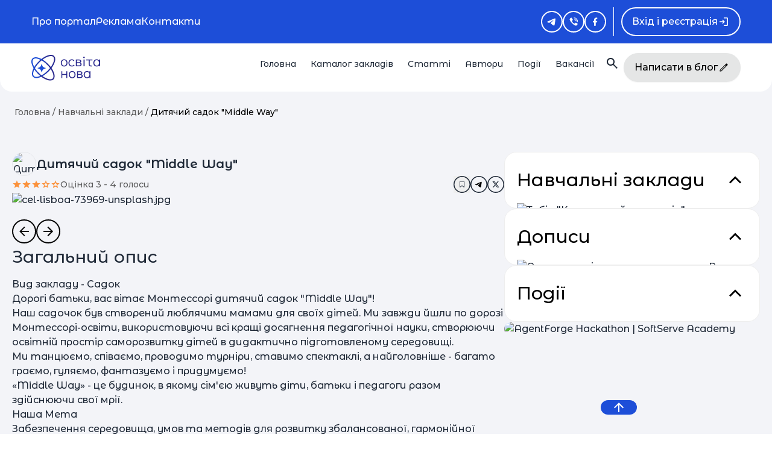

--- FILE ---
content_type: text/html; charset=utf-8
request_url: https://osvitanova.com.ua/providers/938
body_size: 40225
content:
<!DOCTYPE html>
<html lang="uk">
  <head>
    <meta charset="UTF-8">
    <meta name="viewport" content="width=device-width, initial-scale=1.0">

    <script>
      Chartkick = {"language": "uk"};
    </script>

    <title>Дитячий садок &quot;Middle Way&quot; - Садок у Київ | Освіта Нова</title>
<meta name="description" content="Дитячий садок &quot;Middle Way&quot; - Садок у н.п. Київ. Вікові групи: дошкільна. Сервіси: Підготовка до школи, Марії Монтессорі, Окрема будівля, Дитячий майданчик, Психологічний супровід, Логопедичні заняття, Українська, Англійська, Російська, Хореографія, Музичні інструменти, Рукоділля.">
<meta property="og:image" content="https://osvitanova.com.ua/system/providers/logos/000/000/938/original/data?1536480886">
<meta property="og:image:alt" content="Альтернативна освіта в Україні">
<meta property="og:title" content="Дитячий садок &quot;Middle Way&quot; - Садок у Київ | Освіта нова">
<meta property="og:description" content="Дорогі батьки, вас вітає Монтессорі дитячий  садок &quot;Middle Way&quot;!

Наш садочок був створений люблячими мамами для своїх дітей. Ми завжди йшли по дорозі Монтессорі-освіти, використовуючи всі кращі досягнення педагогічної науки, створюючи освітній простір саморозвитку дітей в дидактично підготовленому середовищі.

Ми т...">
<meta property="og:url" content="https://osvitanova.com.ua/providers/938">
<meta property="og:site" content="OsvitaNova.com.ua">
    <link rel="stylesheet" href="https://osvitanova.com.ua/assets/v2/application-61cceca124cf8168a7cc01a204f16c7e4a20d1c3005c3b8d57eeddc9243ecb0f.css" media="all" />
    <link rel="stylesheet" href="https://osvitanova.com.ua/assets/v2/swiper-bundle.min-fb28d412baac1d1a42b3e76bdc2a5e6a664bb711729dddb87fc3eefa36e23ac3.css" media="all" />
    <link rel="stylesheet" href="https://osvitanova.com.ua/assets/v2/datepicker.min-ecb2a9e7c14b2551b3bf5dbb6c3e660a0d6a27e733b6ea536e7c4c1be45896bb.css" media="all" />
    <link rel="stylesheet" href="https://osvitanova.com.ua/assets/tailwind-5ebc96e08d0ee488b4f92fd836f7ef7201fd2944047152f180f1cbe225a52679.css" data-turbo-track="reload" />
<link rel="stylesheet" href="https://osvitanova.com.ua/assets/inter-font-0d21224ce18b8ac865f6bb6493c93b9038c06ec9ba638a715b1ea974699c9a93.css" data-turbo-track="reload" />

    <script type="importmap" data-turbo-track="reload">{
  "imports": {
    "application": "https://osvitanova.com.ua/assets/application-a9bd089508e8ba873e3c28866873404984b9dcf268240ca1110cdf51b4bbbee5.js",
    "account": "https://osvitanova.com.ua/assets/account-8e476670f71396181b8876801c994b8d2d1ac8e53e2cc74812a50d151323c1e7.js",
    "@hotwired/stimulus": "https://osvitanova.com.ua/assets/stimulus.min-dd756b16504bd7657efe8eede9988246b638564780da3bbf4ebbd45e0d89739e.js",
    "@hotwired/stimulus-loading": "https://osvitanova.com.ua/assets/stimulus-loading-72c85420f9735aeea80144d2e5e57a9676adcb26dc858052a82ed24f5b96b554.js",
    "chartkick": "https://osvitanova.com.ua/assets/chartkick-e70665cbaf96878501333e5ddfb509f82568f8bdab212cfbd08b43dfcff35107.js",
    "Chart.bundle": "https://osvitanova.com.ua/assets/Chart.bundle-b420812443c03cca051bb9e11069b830a4807ba851f2270fe84f226cac136e7a.js",
    "twitter/bootstrap": "https://osvitanova.com.ua/assets/twitter/bootstrap-7f52e22b94964f13c9a9d4b012a3c1ba8f86e5583a7de3640fe997ab50dfdd13.js",
    "jquery": "https://osvitanova.com.ua/assets/jquery/jquery.min-806cb469c3b3bdb2be0087abfe2f18f7c2b227701bd7be8575c5439fb0f7f6e0.js",
    "jquery/lazyload": "https://osvitanova.com.ua/assets/jquery/plugins/lazyload.min-40cacf16e803984a13fa0a6aa9da7e0b33cb020103d86d7094fafc8b478d295e.js",
    "jquery/ujs": "https://osvitanova.com.ua/assets/jquery/plugins/ujs.min-60ef1524e8abea5976d213d3d2eef5679d7697a5bc393ac32242bca9bc64e8ee.js",
    "slick": "https://osvitanova.com.ua/assets/slick/slick.min-b13cc582a84b579c314bfc9073afcdc301eed41532b87ff21a7c3571f9643aab.js",
    "cropperjs": "https://osvitanova.com.ua/assets/cropper/cropperjs.min-4590d176bf961a8cdc9f68849c558f01aa36e4724bda647f330ec8e9c66250b2.js",
    "cropper/jquery-plugin": "https://osvitanova.com.ua/assets/cropper/jquery-plugin.min-a4cafbfdb70aca5895686d5c8f6e2b9287e37ffc4adf18c6babfb318f34fb084.js",
    "select2/full": "https://osvitanova.com.ua/assets/select2/full.min-de0e3b590e5df4ee1547b8e684c504d573fd1f471dc79fa0209de758e32b5267.js",
    "bootstrap-toggle": "https://osvitanova.com.ua/assets/bootstrap-toggle/index.min-e0cf669b03f76c92c97c1a062dae033823ab2da9ad133a53d25f3142be25d925.js",
    "js-cookie": "https://osvitanova.com.ua/assets/js-cookie/index.min-e46aa5fdba0e933c1433b774f876059a7da919ae1280e9c2c484333e99cf5ae6.js",
    "pace": "https://osvitanova.com.ua/assets/pace/pace.min-1d5915fbcaf10e44c736d6dbe3881b76efe5b2c7fd5aeb6c93a1252b2c772924.js",
    "cocoon": "https://osvitanova.com.ua/assets/cocoon/cocoon.min-a1ffebe8f326f353805c920d6e23cef54592ebb28c6ae4cf20d40a1dff34a1fc.js",
    "@hotwired/turbo-rails": "https://osvitanova.com.ua/assets/turbo.min-70f2c36137e9f22d4b3ebf7746d704f91dce686df579fb2dd06fe20114206430.js",
    "stimulus-textarea-autogrow": "https://osvitanova.com.ua/assets/stimulus-textarea-autogrow-1b5aaa4864850988bdbbff191e7e1659f7940599dae14b12ad219bc52c364d78.js",
    "@stimulus-components/character-counter": "https://osvitanova.com.ua/assets/@stimulus-components--character-counter-095a3ae4bc1f580d4ab4e782b86b729e2dd86b97571e0588712123df3d0630ad.js",
    "@stimulus-components/scroll-to": "https://osvitanova.com.ua/assets/@stimulus-components--scroll-to-829880e981a3c45eb946aa8c823e60652683d7543f5281906d2c3df2088d6620.js",
    "intl-tel-input": "https://osvitanova.com.ua/assets/intl_tel/intlTelInput-f55643926788ec46db70ff915667dc34ae5d8792303dba2e433e488566b7c48d.js",
    "intl-tel-input-utilities": "https://osvitanova.com.ua/assets/intl_tel/utils-789ec950db3f18a56561d66c3c29579ae9229b9d9625d33306a49eb829a7463d.js",
    "bootstrap-datepicker.uk": "https://osvitanova.com.ua/assets/locales/bootstrap-datepicker.uk.min-24045498c00aaebadc07bc3cb589a99c67d847ee9481029e42275dd32193fe63.js",
    "google-maps-api": "https://maps.googleapis.com/maps/api/js?key=AIzaSyBC9ji3InCiimqzVf3xznzTj59-Spn22GI&libraries=places&callback=initMap&language=uk",
    "swiper": "https://ga.jspm.io/npm:swiper@7.4.1/swiper.esm.js",
    "dom7": "https://ga.jspm.io/npm:dom7@4.0.4/dom7.esm.js",
    "ssr-window": "https://ga.jspm.io/npm:ssr-window@4.0.2/ssr-window.esm.js",
    "moment": "https://ga.jspm.io/npm:moment@2.29.2/moment.js",
    "vanillajs-datepicker": "https://ga.jspm.io/npm:vanillajs-datepicker@1.2.0/js/main.js",
    "@rails/request.js": "https://osvitanova.com.ua/assets/rails/request-9fe68c8d4f06285c761b3baefc8bb9e2e340d0db0afb7130a53fc8cca865afe6.js",
    "controllers/admin_characters_counter_controller": "https://osvitanova.com.ua/assets/controllers/admin_characters_counter_controller-89dd9d88deeab9f43efb0e0bdf421928e406ad2923409106e37481d70ed7ccc4.js",
    "controllers/application": "https://osvitanova.com.ua/assets/controllers/application-44e5edd38372876617b8ba873a82d48737d4c089e5180f706bdea0bb7b6370be.js",
    "controllers/auth-modal_controller": "https://osvitanova.com.ua/assets/controllers/auth-modal_controller-e59d57a89b7cf8fc7a7ea2cbe7fbf1e7836d2e559a712e3f01bf8c6180532f92.js",
    "controllers/auto_submit_controller": "https://osvitanova.com.ua/assets/controllers/auto_submit_controller-ba6a4cf06d13e4065f59fdb1ec36ecabe672f616f0161528d27f795bfb51e7a6.js",
    "controllers/calendar_controller": "https://osvitanova.com.ua/assets/controllers/calendar_controller-051a8e61027d61af72791a55d2c8522620821b190fee42dc89c3bec4a09998cc.js",
    "controllers/carousel_controller": "https://osvitanova.com.ua/assets/controllers/carousel_controller-77b51887655bee1348d331241f57bb97fcce838244d8d2c90aaab06a42dabe6e.js",
    "controllers/character_counter_controller": "https://osvitanova.com.ua/assets/controllers/character_counter_controller-af8ce6f3f276d6f8bec1f129ae75fdf6a1cf5fb1ab0b765ac4a6741290f9e411.js",
    "controllers/characters_counter_controller": "https://osvitanova.com.ua/assets/controllers/characters_counter_controller-178bf5d637c94f239cd6e50b8b48dce47ad6c2906c6ed2cc06a152292a7df6cb.js",
    "controllers/dropdown_controller": "https://osvitanova.com.ua/assets/controllers/dropdown_controller-6be3c09230b38b941f491176cb015a0c88f56730e641d06bf83fdb8bce98eeaa.js",
    "controllers/event_dates_controller": "https://osvitanova.com.ua/assets/controllers/event_dates_controller-d8289f277b093830ad13edce8a8a452277176d82b42df1d4fb0409a8d7868a8e.js",
    "controllers/facebook_sdk_parser_controller": "https://osvitanova.com.ua/assets/controllers/facebook_sdk_parser_controller-2bc5c53dedd14ff6b58aa2370753b021efa8030c96fc5d6b5b303fae9f289138.js",
    "controllers/filters_drawer_controller": "https://osvitanova.com.ua/assets/controllers/filters_drawer_controller-eeccbaf25bb2dfc91ba33054a3618eb3533f3ea0195307474d44338847de0520.js",
    "controllers/flash_controller": "https://osvitanova.com.ua/assets/controllers/flash_controller-234074c203b90443386d40bdf0142d8918ea29fe21b8ec24b140d1d65f3e4788.js",
    "controllers/image_cropper_controller": "https://osvitanova.com.ua/assets/controllers/image_cropper_controller-f4ae8cf9d4e963ca7bb4a7e21bfb1e3c17aeaa4682fe9c3838a046b9bfe1b081.js",
    "controllers": "https://osvitanova.com.ua/assets/controllers/index-d92597c94be3b5a5adba9c0f17fb1601585e59e54ed1e242cd99ce6f935198e5.js",
    "controllers/map_controller": "https://osvitanova.com.ua/assets/controllers/map_controller-0268257208adfb470cdb59df10358978da5738757e28a5535b76feaa92fe4c9e.js",
    "controllers/map_modal_controller": "https://osvitanova.com.ua/assets/controllers/map_modal_controller-ee61db38e1188a6cbca6dcd317f9f9a45fdc7102e46586dd6d376b9362928d3c.js",
    "controllers/modal_clear_controller": "https://osvitanova.com.ua/assets/controllers/modal_clear_controller-7692e5bd4c340f81821c11d407b9041a969a17225b7f173de19b81dc80b26fc4.js",
    "controllers/more_less_controller": "https://osvitanova.com.ua/assets/controllers/more_less_controller-6f9ec0b67467647cbd5a64c8ac27476c73730101fb46b26f1af62db437cb980a.js",
    "controllers/online_event_controller": "https://osvitanova.com.ua/assets/controllers/online_event_controller-fdd0a0cd85b89271b27c96fee7d23db65f269f5554b24af6d3d37ac26580efa8.js",
    "controllers/places_controller": "https://osvitanova.com.ua/assets/controllers/places_controller-38611024bacbb4cdbe4073fa9ea083ad01ac6984a97ace5db1c0596aa11b395f.js",
    "controllers/providers_controller": "https://osvitanova.com.ua/assets/controllers/providers_controller-263a3fd455d53c4e5c9a048f4701e362be5a56ada1a33e30389d12e2ee26d02e.js",
    "controllers/responsive_filters_controller": "https://osvitanova.com.ua/assets/controllers/responsive_filters_controller-d1792dc57fde1693fe591c138caa0c00ef2845fa4013640ec267e48302c77b35.js",
    "controllers/scroll_to_controller": "https://osvitanova.com.ua/assets/controllers/scroll_to_controller-b4f996401afe1ea5772eb95560db2b557fd6ba2319cfb5e38dca11a41626a33a.js",
    "controllers/search_carousel_controller": "https://osvitanova.com.ua/assets/controllers/search_carousel_controller-7b1fd7e402735de0189884f10e7fd20cd973c9a261f013d5f10b58d89b9f7691.js",
    "controllers/search_input_controller": "https://osvitanova.com.ua/assets/controllers/search_input_controller-a37ae11c593f4473ffe6be9609f88a0427b1e96a79c91733b911cd47a6fe2b25.js",
    "controllers/share_menu_controller": "https://osvitanova.com.ua/assets/controllers/share_menu_controller-7b55b8f7dbe1caae058b97b889e198df9642a201ca099d25db47ad9a86c96f74.js",
    "controllers/sort_controller": "https://osvitanova.com.ua/assets/controllers/sort_controller-d500c4b280851571bf9eb60592de97fb8554370ed48ca8b8cec4378e42931b25.js",
    "controllers/sticky_sidebar_controller": "https://osvitanova.com.ua/assets/controllers/sticky_sidebar_controller-19aa06551c44f67cc523a571efcf25e1306daa7f3a01b45d87df0aa5a18fdaad.js",
    "controllers/textarea_autogrow_controller": "https://osvitanova.com.ua/assets/controllers/textarea_autogrow_controller-9894f49b844a4cd017f6bf1c1b9cb486f1bc4db5bbd479ac3d8e55797b77f69c.js",
    "controllers/truncate_with_tail_controller": "https://osvitanova.com.ua/assets/controllers/truncate_with_tail_controller-7a9f51b4b7e7f32c078d47700f43d193cb87af6883149d5026959d378396a3b3.js",
    "controllers/widget_controller": "https://osvitanova.com.ua/assets/controllers/widget_controller-701b6da1de42e20c8922c546d0c9508f15255be53a133ec3b19444a59f465a35.js",
    "custom/banner": "https://osvitanova.com.ua/assets/custom/regular/banner-a65325f85f795699c342c94137ce577283f119ea6675867265ce7a2e05142695.js",
    "custom/calendar": "https://osvitanova.com.ua/assets/custom/regular/calendar-f622562a05d493ca2985a128097a39ffbf3e5795da567319916279e4ae296744.js",
    "custom/custom_slider": "https://osvitanova.com.ua/assets/custom/regular/custom_slider-cf1eb838904c36bb810dfc5cb42d6735de0233146c67c4e47635d17e649147d0.js",
    "custom/fb_page_modal": "https://osvitanova.com.ua/assets/custom/regular/fb_page_modal-5200f6c16ffb81cf136bdfaca340fdbc861e329010fa08ad7150bb0807951d80.js",
    "custom/header": "https://osvitanova.com.ua/assets/custom/regular/header-7f039b7cc83ce49e995e46a9d87348f6a9b2039afac4c5c3d8da296f241946c1.js",
    "custom/image_cropper": "https://osvitanova.com.ua/assets/custom/regular/image_cropper-e6125eb358bdfbfa6ce3f77b374045b4b963608c21d7ea73da341c931ff86f83.js",
    "custom/init_ckeditor": "https://osvitanova.com.ua/assets/custom/regular/init_ckeditor-d1d2a1ca36efae642c3ea796c7a44850b152ef1aea815ecbebf64c466a46217a.js",
    "custom/modals": "https://osvitanova.com.ua/assets/custom/regular/modals-5ad90358fe99a6788c401d057a46ee850150f97ea71da67eccf12c3967d689ab.js",
    "custom/searches": "https://osvitanova.com.ua/assets/custom/regular/searches-efd342671af49f26d4ffc1541bd947af53abc6e5c123210ca04543fbf60888b1.js",
    "pages/profiles/show": "https://osvitanova.com.ua/assets/custom/pages/profiles/show-56cfb1baa8610978a2abc28092087d00b2813a84923905eecf1336f8af96f6b8.js",
    "pages/providers/carousel": "https://osvitanova.com.ua/assets/custom/pages/providers/carousel-ae1fe49af6bb40b9ebbc87b014ec34af4a9040e6636bbec3a770c07aa19be95f.js",
    "pages/shared/events_widget": "https://osvitanova.com.ua/assets/custom/pages/shared/events_widget-f2432e598ebbb8d3e989b78e42f94f43e549a7914be17887565524a085ec8f73.js",
    "pages/shared/init_googl_maps_callback": "https://osvitanova.com.ua/assets/custom/pages/shared/init_googl_maps_callback-03fd7c9502cafdfe661f74684f463ff397a6eed876ed28805fc9153c0320f837.js",
    "pages/shared/kid_fields": "https://osvitanova.com.ua/assets/custom/pages/shared/kid_fields-359c5cf450935c206ec9c29a38e4714ce114c6bf9ed3dcfeb256710b6882fb00.js",
    "pages/shared/lib/google_maps": "https://osvitanova.com.ua/assets/custom/pages/shared/lib/google_maps-11355776a2d8f2947fe294ebcd291ac4d77c3e4decdc4355c23a9920097b9d8e.js",
    "pages/shared/posts_widget": "https://osvitanova.com.ua/assets/custom/pages/shared/posts_widget-71b26a6965dc64320c8a64ea9fdfa083550852844543f80c22652730a13b8e7f.js",
    "pages/shared/providers_widget": "https://osvitanova.com.ua/assets/custom/pages/shared/providers_widget-7da21c0d6e02ba07cbc4df8d423a6aed1d6d7c4fbcc7c333fe2a106f8639b004.js",
    "pages/users/form": "https://osvitanova.com.ua/assets/custom/pages/users/form-79022c72b2e9dd4b1cc0099616be76be107c9e4070ac28ec4c182ab767797343.js",
    "config/ckeditor": "https://osvitanova.com.ua/assets/config/ckeditor-d116c1917906603e31127ed082645d87cd7651c56ee25aa22a740f55a7bb771c.js"
  }
}</script>
<link rel="modulepreload" href="https://osvitanova.com.ua/assets/application-a9bd089508e8ba873e3c28866873404984b9dcf268240ca1110cdf51b4bbbee5.js">
<link rel="modulepreload" href="https://osvitanova.com.ua/assets/account-8e476670f71396181b8876801c994b8d2d1ac8e53e2cc74812a50d151323c1e7.js">
<link rel="modulepreload" href="https://osvitanova.com.ua/assets/stimulus.min-dd756b16504bd7657efe8eede9988246b638564780da3bbf4ebbd45e0d89739e.js">
<link rel="modulepreload" href="https://osvitanova.com.ua/assets/stimulus-loading-72c85420f9735aeea80144d2e5e57a9676adcb26dc858052a82ed24f5b96b554.js">
<link rel="modulepreload" href="https://osvitanova.com.ua/assets/chartkick-e70665cbaf96878501333e5ddfb509f82568f8bdab212cfbd08b43dfcff35107.js">
<link rel="modulepreload" href="https://osvitanova.com.ua/assets/Chart.bundle-b420812443c03cca051bb9e11069b830a4807ba851f2270fe84f226cac136e7a.js">
<link rel="modulepreload" href="https://osvitanova.com.ua/assets/twitter/bootstrap-7f52e22b94964f13c9a9d4b012a3c1ba8f86e5583a7de3640fe997ab50dfdd13.js">
<link rel="modulepreload" href="https://osvitanova.com.ua/assets/jquery/jquery.min-806cb469c3b3bdb2be0087abfe2f18f7c2b227701bd7be8575c5439fb0f7f6e0.js">
<link rel="modulepreload" href="https://osvitanova.com.ua/assets/jquery/plugins/lazyload.min-40cacf16e803984a13fa0a6aa9da7e0b33cb020103d86d7094fafc8b478d295e.js">
<link rel="modulepreload" href="https://osvitanova.com.ua/assets/jquery/plugins/ujs.min-60ef1524e8abea5976d213d3d2eef5679d7697a5bc393ac32242bca9bc64e8ee.js">
<link rel="modulepreload" href="https://osvitanova.com.ua/assets/slick/slick.min-b13cc582a84b579c314bfc9073afcdc301eed41532b87ff21a7c3571f9643aab.js">
<link rel="modulepreload" href="https://osvitanova.com.ua/assets/cropper/cropperjs.min-4590d176bf961a8cdc9f68849c558f01aa36e4724bda647f330ec8e9c66250b2.js">
<link rel="modulepreload" href="https://osvitanova.com.ua/assets/cropper/jquery-plugin.min-a4cafbfdb70aca5895686d5c8f6e2b9287e37ffc4adf18c6babfb318f34fb084.js">
<link rel="modulepreload" href="https://osvitanova.com.ua/assets/select2/full.min-de0e3b590e5df4ee1547b8e684c504d573fd1f471dc79fa0209de758e32b5267.js">
<link rel="modulepreload" href="https://osvitanova.com.ua/assets/bootstrap-toggle/index.min-e0cf669b03f76c92c97c1a062dae033823ab2da9ad133a53d25f3142be25d925.js">
<link rel="modulepreload" href="https://osvitanova.com.ua/assets/js-cookie/index.min-e46aa5fdba0e933c1433b774f876059a7da919ae1280e9c2c484333e99cf5ae6.js">
<link rel="modulepreload" href="https://osvitanova.com.ua/assets/pace/pace.min-1d5915fbcaf10e44c736d6dbe3881b76efe5b2c7fd5aeb6c93a1252b2c772924.js">
<link rel="modulepreload" href="https://osvitanova.com.ua/assets/cocoon/cocoon.min-a1ffebe8f326f353805c920d6e23cef54592ebb28c6ae4cf20d40a1dff34a1fc.js">
<link rel="modulepreload" href="https://osvitanova.com.ua/assets/turbo.min-70f2c36137e9f22d4b3ebf7746d704f91dce686df579fb2dd06fe20114206430.js">
<link rel="modulepreload" href="https://osvitanova.com.ua/assets/stimulus-textarea-autogrow-1b5aaa4864850988bdbbff191e7e1659f7940599dae14b12ad219bc52c364d78.js">
<link rel="modulepreload" href="https://osvitanova.com.ua/assets/@stimulus-components--character-counter-095a3ae4bc1f580d4ab4e782b86b729e2dd86b97571e0588712123df3d0630ad.js">
<link rel="modulepreload" href="https://osvitanova.com.ua/assets/@stimulus-components--scroll-to-829880e981a3c45eb946aa8c823e60652683d7543f5281906d2c3df2088d6620.js">
<link rel="modulepreload" href="https://osvitanova.com.ua/assets/intl_tel/intlTelInput-f55643926788ec46db70ff915667dc34ae5d8792303dba2e433e488566b7c48d.js">
<link rel="modulepreload" href="https://osvitanova.com.ua/assets/intl_tel/utils-789ec950db3f18a56561d66c3c29579ae9229b9d9625d33306a49eb829a7463d.js">
<link rel="modulepreload" href="https://osvitanova.com.ua/assets/locales/bootstrap-datepicker.uk.min-24045498c00aaebadc07bc3cb589a99c67d847ee9481029e42275dd32193fe63.js">
<link rel="modulepreload" href="https://maps.googleapis.com/maps/api/js?key=AIzaSyBC9ji3InCiimqzVf3xznzTj59-Spn22GI&amp;libraries=places&amp;callback=initMap&amp;language=uk">
<link rel="modulepreload" href="https://ga.jspm.io/npm:swiper@7.4.1/swiper.esm.js">
<link rel="modulepreload" href="https://ga.jspm.io/npm:dom7@4.0.4/dom7.esm.js">
<link rel="modulepreload" href="https://ga.jspm.io/npm:ssr-window@4.0.2/ssr-window.esm.js">
<link rel="modulepreload" href="https://ga.jspm.io/npm:moment@2.29.2/moment.js">
<link rel="modulepreload" href="https://ga.jspm.io/npm:vanillajs-datepicker@1.2.0/js/main.js">
<link rel="modulepreload" href="https://osvitanova.com.ua/assets/rails/request-9fe68c8d4f06285c761b3baefc8bb9e2e340d0db0afb7130a53fc8cca865afe6.js">
<link rel="modulepreload" href="https://osvitanova.com.ua/assets/controllers/admin_characters_counter_controller-89dd9d88deeab9f43efb0e0bdf421928e406ad2923409106e37481d70ed7ccc4.js">
<link rel="modulepreload" href="https://osvitanova.com.ua/assets/controllers/application-44e5edd38372876617b8ba873a82d48737d4c089e5180f706bdea0bb7b6370be.js">
<link rel="modulepreload" href="https://osvitanova.com.ua/assets/controllers/auth-modal_controller-e59d57a89b7cf8fc7a7ea2cbe7fbf1e7836d2e559a712e3f01bf8c6180532f92.js">
<link rel="modulepreload" href="https://osvitanova.com.ua/assets/controllers/auto_submit_controller-ba6a4cf06d13e4065f59fdb1ec36ecabe672f616f0161528d27f795bfb51e7a6.js">
<link rel="modulepreload" href="https://osvitanova.com.ua/assets/controllers/calendar_controller-051a8e61027d61af72791a55d2c8522620821b190fee42dc89c3bec4a09998cc.js">
<link rel="modulepreload" href="https://osvitanova.com.ua/assets/controllers/carousel_controller-77b51887655bee1348d331241f57bb97fcce838244d8d2c90aaab06a42dabe6e.js">
<link rel="modulepreload" href="https://osvitanova.com.ua/assets/controllers/character_counter_controller-af8ce6f3f276d6f8bec1f129ae75fdf6a1cf5fb1ab0b765ac4a6741290f9e411.js">
<link rel="modulepreload" href="https://osvitanova.com.ua/assets/controllers/characters_counter_controller-178bf5d637c94f239cd6e50b8b48dce47ad6c2906c6ed2cc06a152292a7df6cb.js">
<link rel="modulepreload" href="https://osvitanova.com.ua/assets/controllers/dropdown_controller-6be3c09230b38b941f491176cb015a0c88f56730e641d06bf83fdb8bce98eeaa.js">
<link rel="modulepreload" href="https://osvitanova.com.ua/assets/controllers/event_dates_controller-d8289f277b093830ad13edce8a8a452277176d82b42df1d4fb0409a8d7868a8e.js">
<link rel="modulepreload" href="https://osvitanova.com.ua/assets/controllers/facebook_sdk_parser_controller-2bc5c53dedd14ff6b58aa2370753b021efa8030c96fc5d6b5b303fae9f289138.js">
<link rel="modulepreload" href="https://osvitanova.com.ua/assets/controllers/filters_drawer_controller-eeccbaf25bb2dfc91ba33054a3618eb3533f3ea0195307474d44338847de0520.js">
<link rel="modulepreload" href="https://osvitanova.com.ua/assets/controllers/flash_controller-234074c203b90443386d40bdf0142d8918ea29fe21b8ec24b140d1d65f3e4788.js">
<link rel="modulepreload" href="https://osvitanova.com.ua/assets/controllers/image_cropper_controller-f4ae8cf9d4e963ca7bb4a7e21bfb1e3c17aeaa4682fe9c3838a046b9bfe1b081.js">
<link rel="modulepreload" href="https://osvitanova.com.ua/assets/controllers/index-d92597c94be3b5a5adba9c0f17fb1601585e59e54ed1e242cd99ce6f935198e5.js">
<link rel="modulepreload" href="https://osvitanova.com.ua/assets/controllers/map_controller-0268257208adfb470cdb59df10358978da5738757e28a5535b76feaa92fe4c9e.js">
<link rel="modulepreload" href="https://osvitanova.com.ua/assets/controllers/map_modal_controller-ee61db38e1188a6cbca6dcd317f9f9a45fdc7102e46586dd6d376b9362928d3c.js">
<link rel="modulepreload" href="https://osvitanova.com.ua/assets/controllers/modal_clear_controller-7692e5bd4c340f81821c11d407b9041a969a17225b7f173de19b81dc80b26fc4.js">
<link rel="modulepreload" href="https://osvitanova.com.ua/assets/controllers/more_less_controller-6f9ec0b67467647cbd5a64c8ac27476c73730101fb46b26f1af62db437cb980a.js">
<link rel="modulepreload" href="https://osvitanova.com.ua/assets/controllers/online_event_controller-fdd0a0cd85b89271b27c96fee7d23db65f269f5554b24af6d3d37ac26580efa8.js">
<link rel="modulepreload" href="https://osvitanova.com.ua/assets/controllers/places_controller-38611024bacbb4cdbe4073fa9ea083ad01ac6984a97ace5db1c0596aa11b395f.js">
<link rel="modulepreload" href="https://osvitanova.com.ua/assets/controllers/providers_controller-263a3fd455d53c4e5c9a048f4701e362be5a56ada1a33e30389d12e2ee26d02e.js">
<link rel="modulepreload" href="https://osvitanova.com.ua/assets/controllers/responsive_filters_controller-d1792dc57fde1693fe591c138caa0c00ef2845fa4013640ec267e48302c77b35.js">
<link rel="modulepreload" href="https://osvitanova.com.ua/assets/controllers/scroll_to_controller-b4f996401afe1ea5772eb95560db2b557fd6ba2319cfb5e38dca11a41626a33a.js">
<link rel="modulepreload" href="https://osvitanova.com.ua/assets/controllers/search_carousel_controller-7b1fd7e402735de0189884f10e7fd20cd973c9a261f013d5f10b58d89b9f7691.js">
<link rel="modulepreload" href="https://osvitanova.com.ua/assets/controllers/search_input_controller-a37ae11c593f4473ffe6be9609f88a0427b1e96a79c91733b911cd47a6fe2b25.js">
<link rel="modulepreload" href="https://osvitanova.com.ua/assets/controllers/share_menu_controller-7b55b8f7dbe1caae058b97b889e198df9642a201ca099d25db47ad9a86c96f74.js">
<link rel="modulepreload" href="https://osvitanova.com.ua/assets/controllers/sort_controller-d500c4b280851571bf9eb60592de97fb8554370ed48ca8b8cec4378e42931b25.js">
<link rel="modulepreload" href="https://osvitanova.com.ua/assets/controllers/sticky_sidebar_controller-19aa06551c44f67cc523a571efcf25e1306daa7f3a01b45d87df0aa5a18fdaad.js">
<link rel="modulepreload" href="https://osvitanova.com.ua/assets/controllers/textarea_autogrow_controller-9894f49b844a4cd017f6bf1c1b9cb486f1bc4db5bbd479ac3d8e55797b77f69c.js">
<link rel="modulepreload" href="https://osvitanova.com.ua/assets/controllers/truncate_with_tail_controller-7a9f51b4b7e7f32c078d47700f43d193cb87af6883149d5026959d378396a3b3.js">
<link rel="modulepreload" href="https://osvitanova.com.ua/assets/controllers/widget_controller-701b6da1de42e20c8922c546d0c9508f15255be53a133ec3b19444a59f465a35.js">
<link rel="modulepreload" href="https://osvitanova.com.ua/assets/custom/regular/banner-a65325f85f795699c342c94137ce577283f119ea6675867265ce7a2e05142695.js">
<link rel="modulepreload" href="https://osvitanova.com.ua/assets/custom/regular/calendar-f622562a05d493ca2985a128097a39ffbf3e5795da567319916279e4ae296744.js">
<link rel="modulepreload" href="https://osvitanova.com.ua/assets/custom/regular/custom_slider-cf1eb838904c36bb810dfc5cb42d6735de0233146c67c4e47635d17e649147d0.js">
<link rel="modulepreload" href="https://osvitanova.com.ua/assets/custom/regular/fb_page_modal-5200f6c16ffb81cf136bdfaca340fdbc861e329010fa08ad7150bb0807951d80.js">
<link rel="modulepreload" href="https://osvitanova.com.ua/assets/custom/regular/header-7f039b7cc83ce49e995e46a9d87348f6a9b2039afac4c5c3d8da296f241946c1.js">
<link rel="modulepreload" href="https://osvitanova.com.ua/assets/custom/regular/image_cropper-e6125eb358bdfbfa6ce3f77b374045b4b963608c21d7ea73da341c931ff86f83.js">
<link rel="modulepreload" href="https://osvitanova.com.ua/assets/custom/regular/init_ckeditor-d1d2a1ca36efae642c3ea796c7a44850b152ef1aea815ecbebf64c466a46217a.js">
<link rel="modulepreload" href="https://osvitanova.com.ua/assets/custom/regular/modals-5ad90358fe99a6788c401d057a46ee850150f97ea71da67eccf12c3967d689ab.js">
<link rel="modulepreload" href="https://osvitanova.com.ua/assets/custom/regular/searches-efd342671af49f26d4ffc1541bd947af53abc6e5c123210ca04543fbf60888b1.js">
<link rel="modulepreload" href="https://osvitanova.com.ua/assets/config/ckeditor-d116c1917906603e31127ed082645d87cd7651c56ee25aa22a740f55a7bb771c.js">
<script type="module">import "application"</script>

    <meta name="csrf-param" content="authenticity_token" />
<meta name="csrf-token" content="N-7twQpFm4KxUValMAS7pJzY34nr9SFkjVQ7_SU6logQOehUUrfdQD7P-01IhePiL19LuyZ7asUk3ovelHawMg" />

      <script type="module">import "pages/shared/init_googl_maps_callback"</script>
  <script type="module">import "pages/shared/init_googl_maps_callback"</script>

    
    

      <link rel="apple-touch-icon" sizes="57x57" href="/apple-icon-on-57x57.png">
<link rel="apple-touch-icon" sizes="60x60" href="/apple-icon-on-60x60.png">
<link rel="apple-touch-icon" sizes="72x72" href="/apple-icon-on-72x72.png">
<link rel="apple-touch-icon" sizes="76x76" href="/apple-icon-on-76x76.png">
<link rel="apple-touch-icon" sizes="114x114" href="/apple-icon-on-114x114.png">
<link rel="apple-touch-icon" sizes="120x120" href="/apple-icon-on-120x120.png">
<link rel="apple-touch-icon" sizes="144x144" href="/apple-icon-on-144x144.png">
<link rel="apple-touch-icon" sizes="152x152" href="/apple-icon-on-152x152.png">
<link rel="apple-touch-icon" sizes="180x180" href="/apple-icon-on-180x180.png">
<link rel="icon" type="image/png" sizes="192x192" href="/android-icon-on-192x192.png">
<link rel="icon" type="image/png" sizes="32x32" href="/favicon-on-32x32.png">
<link rel="icon" type="image/png" sizes="96x96" href="/favicon-on-96x96.png">
<link rel="icon" type="image/png" sizes="16x16" href="/favicon-on-16x16.png">
<link rel="manifest" href="/manifest.json">
<meta name="msapplication-TileColor" content="#ffffff">
<meta name="msapplication-TileImage" content="/ms-icon-144x144.png">
<meta name="theme-color" content="#ffffff">


    <link rel="alternate" type="application/atom+xml" title="Альтернативна освіта в Україні | Останні публікації" href="https://osvitanova.com.ua/feed.atom" />
    <link rel="alternate" type="application/rss+xml" title="RSS" href="https://osvitanova.com.ua/feed.rss.rss" />

        <script src="https://cdn.onesignal.com/sdks/OneSignalSDK.js" async='async'></script>
<script>
  var OneSignal = window.OneSignal || [];
  OneSignal.push(["init", {
    //appId: "54082bb7-9dd1-453c-bf6a-5eb23d43166c",
    appId: "255e4927-9355-4255-89fa-b5a84700414e",
    autoRegister: true, /* Set to true to automatically prompt visitors */
    subdomainName: 'osvitanova-com-ua',
    /*
    subdomainName: Use the value you entered in step 1.4: http://imgur.com/a/f6hqN
    */
    httpPermissionRequest: {
      enable: true
    },
    notifyButton: {
      enable: false /* Set to false to hide */
    },
    promptOptions: {
      siteName: 'Альтернативна освіта в Україні',
      actionMessage: "Ми хотіли б вам надсилати повідомлення про останні новини та оновлення.",
      exampleNotificationTitleDesktop: "Дуже цікава новина",
      exampleNotificationMessageDesktop: "Тут буде короткий опис новини",
      exampleNotificationTitleMobile: "Дуже цікава новина",
      exampleNotificationMessageMobile: "Тут буде короткий опис новини",
      acceptButtonText: 'Дозволити',
      cancelButtonText: 'Відмінити'
    }
  }]);
</script>

          <!-- Hotjar Tracking Code for https://osvitanova.com.ua/ -->
<script>
  (function(h,o,t,j,a,r){
      h.hj=h.hj||function(){(h.hj.q=h.hj.q||[]).push(arguments)};
      h._hjSettings={hjid:3530058,hjsv:6};
      a=o.getElementsByTagName('head')[0];
      r=o.createElement('script');r.async=1;
      r.src=t+h._hjSettings.hjid+j+h._hjSettings.hjsv;
      a.appendChild(r);
  })(window,document,'https://static.hotjar.com/c/hotjar-','.js?sv=');
</script>

        <!-- Google tag (gtag.js) -->
<script async src="https://www.googletagmanager.com/gtag/js?id=G-ZNCHYQZ0Z6"></script>
<script>
  window.dataLayer = window.dataLayer || [];
  function gtag(){dataLayer.push(arguments);}
  gtag('js', new Date());

  gtag('config', 'G-ZNCHYQZ0Z6');
</script>


    <!-- Google Tag Manager -->
<script>(function(w,d,s,l,i){w[l]=w[l]||[];w[l].push({'gtm.start':
new Date().getTime(),event:'gtm.js'});var f=d.getElementsByTagName(s)[0],
j=d.createElement(s),dl=l!='dataLayer'?'&l='+l:'';j.async=true;j.src=
'https://www.googletagmanager.com/gtm.js?id='+i+dl;f.parentNode.insertBefore(j,f);
})(window,document,'script','dataLayer','GTM-TV34H77');</script>
<!-- End Google Tag Manager -->

<meta name="facebook-domain-verification" content="l1o914qf6kmpqp3vep7dy2ujf4widw" />

<meta name="verify-admitad" content="a5a1c7f04b" />
<script data-ad-client="ca-pub-6667861402778834" async src="https://pagead2.googlesyndication.com/pagead/js/adsbygoogle.js"></script>

<!-- Load Facebook SDK for JavaScript -->


  </head>
  <body data-namespace="v2">
    <!-- Google Tag Manager (noscript) -->
<noscript><iframe src="https://www.googletagmanager.com/ns.html?id=GTM-TV34H77"
height="0" width="0" style="display:none;visibility:hidden"></iframe></noscript>
<!-- End Google Tag Manager (noscript) -->

<!-- <script src="//static-login.sendpulse.com/apps/fc3/build/loader.js" sp-form-id="c66db54477d413359aee21e6213ad13fc0678e33404d7d58ab80b4670c80d1d2"></script> -->

<script src="//web.webformscr.com/apps/fc3/build/loader.js" sp-form-id="cadbcd3aec03f9cef75f556da7c84db670e0e229413b98855f6cac6996f5f0fb"></script>


<!-- Subscription Form -->
 <style >.sp-force-hide { display: none;}.sp-form[sp-id="168571"] { display: block; background: #ffffff; padding: 5px; width: 390px; max-width: 100%; border-radius: 17px; -moz-border-radius: 17px; -webkit-border-radius: 17px; border-color: #dddddd; border-style: solid; border-width: 1px; font-family: Arial, "Helvetica Neue", sans-serif; background-repeat: no-repeat; background-position: center; background-size: auto;}.sp-form[sp-id="168571"] input[type="checkbox"] { display: inline-block; opacity: 1; visibility: visible;}.sp-form[sp-id="168571"] .sp-form-fields-wrapper { margin: 0 auto; width: 380px;}.sp-form[sp-id="168571"] .sp-form-control { background: #ffffff; border-color: #cccccc; border-style: solid; border-width: 1px; font-size: 15px; padding-left: 8.75px; padding-right: 8.75px; border-radius: 4px; -moz-border-radius: 4px; -webkit-border-radius: 4px; height: 35px; width: 100%;}.sp-form[sp-id="168571"] .sp-field label { color: #444444; font-size: 13px; font-style: normal; font-weight: bold;}.sp-form[sp-id="168571"] .sp-button-messengers { border-radius: 4px; -moz-border-radius: 4px; -webkit-border-radius: 4px;}.sp-form[sp-id="168571"] .sp-button { border-radius: 4px; -moz-border-radius: 4px; -webkit-border-radius: 4px; background-color: #0089bf; color: #ffffff; width: auto; font-weight: bold;}.sp-form[sp-id="168571"] .sp-button-container { text-align: left;}</style><div class="sp-form-outer sp-fixed-outer sp-force-hide"><div id="sp-form-168571" sp-id="168571" sp-hash="cadbcd3aec03f9cef75f556da7c84db670e0e229413b98855f6cac6996f5f0fb" sp-lang="ua" class="sp-form sp-form-regular sp-form-fixed sp-form-fixed__bottom-right sp-form-horizontal" sp-show-options="%7B%22satellite%22%3Afalse%2C%22maDomain%22%3A%22login.sendpulse.com%22%2C%22formsDomain%22%3A%22forms.sendpulse.com%22%2C%22condition%22%3A%22onScroll%22%2C%22scrollTo%22%3A100%2C%22delay%22%3A0%2C%22repeat%22%3A0%2C%22background%22%3A%22rgba(0%2C%200%2C%200%2C%200.5)%22%2C%22position%22%3A%22bottom-right%22%2C%22animation%22%3A%22%22%2C%22hideOnMobile%22%3Atrue%2C%22urlFilter%22%3Afalse%2C%22urlFilterConditions%22%3A%5B%7B%22force%22%3A%22hide%22%2C%22clause%22%3A%22contains%22%2C%22token%22%3A%22%22%7D%2C%7B%22force%22%3A%22hide%22%2C%22clause%22%3A%22contains%22%2C%22token%22%3A%22%22%7D%5D%2C%22analytics%22%3A%7B%22ga%22%3A%7B%22eventLabel%22%3A%22%D0%A4%D0%BE%D1%80%D0%BC%D0%B0_%D0%BF_%D0%B4%D0%BF%D0%B8%D1%81%D0%BA%D0%B8_%D0%A0%D0%B0%D1%81%D1%81%D1%8B%D0%BB%D0%BA%D0%B0%22%2C%22send%22%3Atrue%7D%2C%22ym%22%3A%7B%22counterId%22%3Anull%2C%22eventLabel%22%3Anull%2C%22targetId%22%3Anull%2C%22send%22%3Afalse%7D%7D%2C%22utmEnable%22%3Afalse%7D"><div class="sp-form-fields-wrapper"><button class="sp-btn-close ">&nbsp;</button><div class="sp-message"><div></div></div><form novalidate="" class="sp-element-container ui-sortable ui-droppable "><div class="sp-field sp-field-full-width" sp-id="sp-7e7260b1-37b0-4316-9643-a8d8790c5195"><div style="font-family: inherit; line-height: 1.2;"><p>Раз на тиждень ми відправляємо для вас дайджест з найкращими публікаціями</p></div></div><div class="sp-field " sp-id="sp-f0d8e416-375c-4348-99f3-6e21c6466a52"><label class="sp-control-label"><span >Електронна пошта</span><strong >*</strong></label><input type="email" sp-type="email" name="sform[email]" class="sp-form-control " placeholder="username@gmail.com" sp-tips="%7B%22required%22%3A%22%D0%9E%D0%B1%D0%BE%D0%B2'%D1%8F%D0%B7%D0%BA%D0%BE%D0%B2%D0%B5%20%D0%BF%D0%BE%D0%BB%D0%B5%22%2C%22wrong%22%3A%22%D0%9D%D0%B5%D0%B2%D1%96%D1%80%D0%BD%D0%B0%20email-%D0%B0%D0%B4%D1%80%D0%B5%D1%81%D0%B0%22%7D" required="required"></div><div class="sp-field sp-button-container " sp-id="sp-b70ed866-dac9-491e-b793-7402ec694991"><button id="sp-b70ed866-dac9-491e-b793-7402ec694991" class="sp-button">Підписатися </button></div></form><div class="sp-link-wrapper sp-brandname__left "></div></div></div></div><script type="text/javascript" src="//web.webformscr.com/apps/fc3/build/default-handler.js?1609756717168"></script> 
<!-- /Subscription Form -->

    <header id="full-header">
  <div>
    
    <div id="sub-header">
  <div class="info-links">
  <a title="Про портал" href="/pages/pro-portal">Про портал</a>
  <a title="Реклама" href="/pages/adv">Реклама</a>
  <a title="Контакти" href="/pages/kontakty">Контакти</a>
</div>

  <div class="social-and-auth">
    <div class="social-links">
  <a title="Telegram" rel="nofollow noopener noreferrer" target="_blank" href="https://t.me/osvitanova">
    <svg xmlns="http://www.w3.org/2000/svg" width="16" height="16" viewBox="0 0 16 16" fill="none">
<path fill-rule="evenodd" clip-rule="evenodd" d="M0.962427 7.66592C4.72052 5.97245 7.2265 4.856 8.48037 4.31659C12.0604 2.77646 12.8043 2.50893 13.2892 2.50009C13.3959 2.49815 13.6343 2.52549 13.7887 2.65511C13.9192 2.76457 13.9551 2.91242 13.9722 3.0162C13.9894 3.11997 14.0108 3.35637 13.9938 3.54108C13.7998 5.6494 12.9603 10.7657 12.5332 13.1271C12.3525 14.1262 11.9967 14.4613 11.6522 14.4941C10.9036 14.5653 10.3351 13.9823 9.61007 13.4908C8.47546 12.7215 7.83448 12.2426 6.73315 11.492C5.46037 10.6245 6.28546 10.1477 7.01082 9.36849C7.20064 9.16457 10.4991 6.06151 10.5629 5.78001C10.5709 5.7448 10.5783 5.61357 10.503 5.54428C10.4276 5.47498 10.3163 5.49868 10.236 5.51753C10.1223 5.54424 8.3097 6.78334 4.7984 9.23483C4.28392 9.60023 3.81791 9.77826 3.40039 9.76893C2.9401 9.75865 2.05469 9.49976 1.39648 9.27846C0.589162 9.00704 -0.0524811 8.86353 0.00339163 8.40257C0.0324936 8.16247 0.352172 7.91692 0.962427 7.66592Z" fill="currentColor"></path>
</svg>

</a>  <a title="Viber" rel="nofollow noopener noreferrer" target="_blank" href="https://invite.viber.com/?g2=AQAsxNac19tIAkvcc2H6rKog9p5D79c2S2ZHfI3XWBXXDzPQCevCXLw5w8OskNB0">
    <svg xmlns="http://www.w3.org/2000/svg" width="16" height="16" viewBox="0 0 16 16" fill="none">
<path d="M11.7583 6.34978C11.7025 5.89531 11.5632 5.53846 11.3157 5.22238C10.9944 4.81537 10.5838 4.57165 9.97585 4.42707C9.57966 4.3307 9.4196 4.34177 9.27631 4.47298C9.14284 4.59591 9.11678 4.84236 9.21878 5.00195C9.2905 5.11778 9.37325 5.15928 9.60341 5.20456C9.90989 5.26109 10.1217 5.33446 10.3144 5.4449C10.7233 5.68161 10.9137 6.05204 10.9341 6.65173C10.9437 6.9333 10.9679 7.01987 11.066 7.11974C11.2478 7.3023 11.5714 7.26679 11.7087 7.04833C11.7591 6.96599 11.7668 6.93015 11.7721 6.73895C11.7756 6.62058 11.7705 6.44439 11.7583 6.34978Z" fill="currentColor"></path>
<path d="M13.3599 6.86221C13.2791 5.46984 12.7359 4.34961 11.7636 3.56144C11.2158 3.11857 10.5537 2.81404 9.82789 2.66594C9.56202 2.61297 9.07252 2.57003 8.98854 2.59459C8.90929 2.61733 8.79721 2.70335 8.74725 2.78114C8.69442 2.8655 8.68252 3.05384 8.72758 3.16279C8.80032 3.34491 8.93564 3.40926 9.31461 3.44249C9.89883 3.49373 10.5014 3.6995 10.9567 4.00413C11.4765 4.35097 11.8897 4.82537 12.157 5.38283C12.388 5.8618 12.53 6.55206 12.5261 7.17017C12.5248 7.39373 12.5592 7.51998 12.6489 7.61228C12.7843 7.75421 12.9816 7.78524 13.1557 7.69097C13.3487 7.58923 13.3939 7.41062 13.3599 6.86221Z" fill="currentColor"></path>
<path d="M15.1325 12.2243C15.1053 12.1447 15.0419 12.0219 14.9966 11.9514C14.7113 11.5195 13.1784 10.3168 12.413 9.92352C11.976 9.69847 11.6522 9.62346 11.4121 9.6939C11.154 9.76669 11.0181 9.88715 10.5856 10.426C10.4113 10.6419 10.2324 10.8443 10.1848 10.8761C10.0671 10.958 9.83613 11.0239 9.6731 11.0239C9.29495 11.0216 8.60885 10.7761 8.08124 10.4532C7.6714 10.2032 7.14609 9.75532 6.74301 9.31199C6.26747 8.79137 5.94371 8.33213 5.68781 7.81378C5.35723 7.14767 5.27344 6.74071 5.41155 6.44287C5.44552 6.36786 5.49082 6.28831 5.51117 6.26326C5.53157 6.24057 5.74443 6.06549 5.9799 5.87451C6.44185 5.50623 6.51656 5.42212 6.60261 5.16976C6.71129 4.84918 6.68188 4.52181 6.51431 4.19218C6.38523 3.94208 6.04784 3.39646 5.8033 3.04408C5.47949 2.58032 4.67337 1.5891 4.51258 1.45492C4.22275 1.21851 3.85143 1.17756 3.44154 1.33673C3.00908 1.50497 2.19841 2.15972 1.85195 2.61669C1.53947 3.03045 1.4195 3.32371 1.40136 3.7102C1.38553 4.02847 1.41269 4.16033 1.58025 4.56729C2.89132 7.75921 4.84771 10.3077 7.53554 12.3311C8.93944 13.3883 10.3954 14.1931 11.9058 14.7433C12.7866 15.0638 13.1693 15.0797 13.6199 14.816C13.8101 14.7023 14.2811 14.2181 14.5437 13.8657C14.9785 13.2791 15.1393 13.0086 15.1846 12.7926C15.2163 12.6449 15.1914 12.388 15.1325 12.2243Z" fill="currentColor"></path>
<path d="M14.9907 7.18199C14.9617 6.39438 14.8294 5.74836 14.5536 5.02809C14.2812 4.31959 14.0057 3.85726 13.4852 3.23193C12.9931 2.64562 12.6109 2.31085 12.0047 1.9382C11.159 1.41899 10.1297 1.0754 8.97629 0.930899C8.58293 0.880397 8.49394 0.884005 8.37327 0.964727C8.13941 1.11765 8.14253 1.49906 8.37712 1.64969C8.45478 1.6976 8.52369 1.71506 8.83833 1.75634C9.32134 1.82154 9.63192 1.88297 10.0005 1.98378C11.4456 2.37981 12.5569 3.18932 13.2999 4.39099C13.9217 5.3926 14.1798 6.39429 14.1431 7.6736C14.1304 8.1061 14.1396 8.18221 14.2056 8.28612C14.3319 8.47981 14.6649 8.51812 14.8358 8.3574C14.9421 8.25946 14.9621 8.18591 14.9831 7.81575C14.9931 7.62264 14.9953 7.33758 14.9907 7.18199Z" fill="currentColor"></path>
</svg>

</a>  <a title="Facebook" rel="nofollow noopener noreferrer" target="_blank" href="https://www.facebook.com/osvitanova">
    <svg xmlns="http://www.w3.org/2000/svg" width="16" height="16" viewBox="0 0 16 16" fill="none">
<path d="M11.3333 1.33331H9.33333C8.44927 1.33331 7.6014 1.6845 6.97633 2.30963C6.35119 2.93475 6 3.78259 6 4.66665V6.66665H4V9.33331H6V14.6666H8.66667V9.33331H10.6667L11.3333 6.66665H8.66667V4.66665C8.66667 4.48983 8.73693 4.32027 8.86193 4.19524C8.98693 4.07022 9.15653 3.99998 9.33333 3.99998H11.3333V1.33331Z" fill="currentColor"></path>
</svg>

</a></div>

    <div class="divider divider-horizontal divider-white"></div>
      <a class="auth " title="Вхід і реєстрація" data-turbo-prefetch="false" data-controller="auth-modal" data-action="click-&gt;auth-modal#closeDrawer" href="/users/sign_in.turbo_stream">
  <span>Вхід і реєстрація</span>
  <svg xmlns="http://www.w3.org/2000/svg" width="16" height="16" viewBox="0 0 16 16" fill="none">
<mask id="mask0_3_232" style="mask-type:alpha" maskUnits="userSpaceOnUse" x="0" y="0" width="16" height="16">
<rect width="16" height="16" fill="#D9D9D9"></rect>
</mask>
<g mask="url(#mask0_3_232)">
<path d="M7.9999 13.6V12.4H12.3999V3.60002H7.9999V2.40002H12.3999C12.7299 2.40002 13.0124 2.51752 13.2474 2.75252C13.4824 2.98752 13.5999 3.27002 13.5999 3.60002V12.4C13.5999 12.73 13.4824 13.0125 13.2474 13.2475C13.0124 13.4825 12.7299 13.6 12.3999 13.6H7.9999ZM6.7999 10.8L5.9499 9.95002L7.2999 8.60002H2.3999V7.40002H7.2999L5.9499 6.05002L6.7999 5.20002L9.5999 8.00002L6.7999 10.8Z" fill="currentColor"></path>
</g>
</svg>

</a>
  </div>
</div>

    <div id="header" class="drawer drawer-end">
  <input id="mobile-drawer" type="checkbox" class="drawer-toggle">
  <div class="flex flex-col w-full drawer-content">

    <div class="justify-between w-full navbar">
      <a aria_label="Перейти на головну сторінку" href="/"><svg xmlns="http://www.w3.org/2000/svg" width="122" height="44" viewBox="0 0 122 44" fill="none" class="logo"><title>Логотип головної сторінки</title>
  <path d="M54.408 20.384C53.336 20.384 52.376 20.128 51.528 19.616C50.68 19.104 50.016 18.392 49.536 17.48C49.056 16.552 48.816 15.512 48.816 14.36C48.816 13.208 49.048 12.184 49.512 11.288C49.992 10.376 50.648 9.664 51.48 9.152C52.328 8.64 53.288 8.384 54.36 8.384C55.432 8.384 56.392 8.64 57.24 9.152C58.088 9.664 58.752 10.376 59.232 11.288C59.712 12.2 59.952 13.232 59.952 14.384C59.952 15.536 59.712 16.568 59.232 17.48C58.768 18.392 58.112 19.104 57.264 19.616C56.432 20.128 55.48 20.384 54.408 20.384ZM54.36 18.896C55.128 18.896 55.808 18.704 56.4 18.32C57.008 17.936 57.48 17.4 57.816 16.712C58.152 16.024 58.32 15.248 58.32 14.384C58.32 13.52 58.152 12.744 57.816 12.056C57.48 11.368 57.008 10.832 56.4 10.448C55.808 10.064 55.128 9.872 54.36 9.872C53.608 9.872 52.936 10.064 52.344 10.448C51.752 10.832 51.288 11.368 50.952 12.056C50.616 12.728 50.448 13.496 50.448 14.36C50.448 15.24 50.616 16.024 50.952 16.712C51.288 17.4 51.752 17.936 52.344 18.32C52.936 18.704 53.608 18.896 54.36 18.896ZM67.134 20.384C66.046 20.384 65.078 20.128 64.23 19.616C63.382 19.104 62.718 18.392 62.238 17.48C61.758 16.568 61.518 15.536 61.518 14.384C61.518 13.232 61.75 12.2 62.214 11.288C62.694 10.376 63.358 9.664 64.206 9.152C65.054 8.64 66.014 8.384 67.086 8.384C67.998 8.384 68.79 8.584 69.462 8.984C70.15 9.368 70.774 9.92 71.334 10.64L70.134 11.576C69.35 10.44 68.334 9.872 67.086 9.872C66.334 9.872 65.654 10.064 65.046 10.448C64.454 10.832 63.99 11.368 63.654 12.056C63.318 12.744 63.15 13.52 63.15 14.384C63.15 15.248 63.318 16.024 63.654 16.712C63.99 17.4 64.454 17.936 65.046 18.32C65.654 18.704 66.334 18.896 67.086 18.896C67.854 18.896 68.486 18.768 68.982 18.512C69.478 18.24 69.926 17.848 70.326 17.336L71.598 18.224C71.07 18.88 70.414 19.408 69.63 19.808C68.862 20.192 68.03 20.384 67.134 20.384ZM80.9955 13.808C81.7315 13.984 82.2915 14.328 82.6755 14.84C83.0595 15.336 83.2515 15.976 83.2515 16.76C83.2515 17.768 82.9075 18.56 82.2195 19.136C81.5315 19.712 80.5795 20 79.3635 20H73.8675V8.768H78.9795C80.1155 8.768 81.0195 9.032 81.6915 9.56C82.3635 10.088 82.6995 10.784 82.6995 11.648C82.6995 12.224 82.5555 12.688 82.2675 13.04C81.9955 13.376 81.5715 13.632 80.9955 13.808ZM75.4995 13.28H79.1475C80.3155 13.28 80.8995 12.736 80.8995 11.648C80.8995 11.2 80.7315 10.856 80.3955 10.616C80.0595 10.376 79.5875 10.256 78.9795 10.256H75.4995V13.28ZM79.1955 18.512C79.9155 18.512 80.4755 18.352 80.8755 18.032C81.2755 17.712 81.4755 17.288 81.4755 16.76C81.4755 16.072 81.2755 15.536 80.8755 15.152C80.4755 14.752 79.9155 14.552 79.1955 14.552H75.4995V18.512H79.1955ZM86.4938 20V8.768H88.1258V20H86.4938ZM87.3098 6.584C86.9418 6.584 86.6298 6.456 86.3738 6.2C86.1338 5.944 86.0138 5.632 86.0138 5.264C86.0138 4.912 86.1338 4.616 86.3738 4.376C86.6298 4.12 86.9418 3.992 87.3098 3.992C87.6618 3.992 87.9658 4.12 88.2218 4.376C88.4778 4.616 88.6058 4.92 88.6058 5.288C88.6058 5.64 88.4778 5.944 88.2218 6.2C87.9658 6.456 87.6618 6.584 87.3098 6.584ZM90.8756 8.768H101.34V10.256H96.7556V16.832C96.7556 17.424 96.9316 17.896 97.2836 18.248C97.6516 18.584 98.1396 18.752 98.7476 18.752H100.188V20.24H98.7476C97.6276 20.24 96.7396 19.928 96.0836 19.304C95.4436 18.68 95.1236 17.816 95.1236 16.712V10.256H90.8756V8.768ZM113.882 8.768V20H112.25V18.344C111.786 18.984 111.218 19.488 110.546 19.856C109.874 20.208 109.138 20.384 108.338 20.384C107.266 20.384 106.306 20.128 105.458 19.616C104.61 19.104 103.946 18.392 103.466 17.48C102.986 16.568 102.746 15.528 102.746 14.36C102.746 13.208 102.978 12.184 103.442 11.288C103.922 10.376 104.578 9.664 105.41 9.152C106.258 8.64 107.218 8.384 108.29 8.384C109.106 8.384 109.85 8.568 110.522 8.936C111.21 9.288 111.786 9.792 112.25 10.448V8.768H113.882ZM108.29 18.896C109.058 18.896 109.738 18.704 110.33 18.32C110.938 17.936 111.41 17.4 111.746 16.712C112.082 16.024 112.25 15.248 112.25 14.384C112.25 13.52 112.082 12.744 111.746 12.056C111.41 11.368 110.938 10.832 110.33 10.448C109.738 10.064 109.058 9.872 108.29 9.872C107.538 9.872 106.866 10.064 106.274 10.448C105.682 10.832 105.218 11.368 104.882 12.056C104.546 12.728 104.378 13.496 104.378 14.36C104.378 15.24 104.546 16.024 104.882 16.712C105.218 17.4 105.682 17.936 106.274 18.32C106.866 18.704 107.538 18.896 108.29 18.896Z" fill="#27268C"></path>
  <path d="M49.68 39.4424V28.2104H51.312V32.8664H57.984V28.2104H59.616V39.4424H57.984V34.3544H51.312V39.4424H49.68ZM67.6971 39.8264C66.6251 39.8264 65.6651 39.5704 64.8171 39.0584C63.9691 38.5464 63.3051 37.8344 62.8251 36.9224C62.3451 35.9944 62.1051 34.9544 62.1051 33.8024C62.1051 32.6504 62.3371 31.6264 62.8011 30.7304C63.2811 29.8184 63.9371 29.1064 64.7691 28.5944C65.6171 28.0824 66.5771 27.8264 67.6491 27.8264C68.7211 27.8264 69.6811 28.0824 70.5291 28.5944C71.3771 29.1064 72.0411 29.8184 72.5211 30.7304C73.0011 31.6424 73.2411 32.6744 73.2411 33.8264C73.2411 34.9784 73.0011 36.0104 72.5211 36.9224C72.0571 37.8344 71.4011 38.5464 70.5531 39.0584C69.7211 39.5704 68.7691 39.8264 67.6971 39.8264ZM67.6491 38.3384C68.4171 38.3384 69.0971 38.1464 69.6891 37.7624C70.2971 37.3784 70.7691 36.8424 71.1051 36.1544C71.4411 35.4664 71.6091 34.6904 71.6091 33.8264C71.6091 32.9624 71.4411 32.1864 71.1051 31.4984C70.7691 30.8104 70.2971 30.2744 69.6891 29.8904C69.0971 29.5064 68.4171 29.3144 67.6491 29.3144C66.8971 29.3144 66.2251 29.5064 65.6331 29.8904C65.0411 30.2744 64.5771 30.8104 64.2411 31.4984C63.9051 32.1704 63.7371 32.9384 63.7371 33.8024C63.7371 34.6824 63.9051 35.4664 64.2411 36.1544C64.5771 36.8424 65.0411 37.3784 65.6331 37.7624C66.2251 38.1464 66.8971 38.3384 67.6491 38.3384ZM82.8471 33.2504C83.5831 33.4264 84.1431 33.7704 84.5271 34.2824C84.9111 34.7784 85.1031 35.4184 85.1031 36.2024C85.1031 37.2104 84.7591 38.0024 84.0711 38.5784C83.3831 39.1544 82.4311 39.4424 81.2151 39.4424H75.7191V28.2104H80.8311C81.9671 28.2104 82.8711 28.4744 83.5431 29.0024C84.2151 29.5304 84.5511 30.2264 84.5511 31.0904C84.5511 31.6664 84.4071 32.1304 84.1191 32.4824C83.8471 32.8184 83.4231 33.0744 82.8471 33.2504ZM77.3511 32.7224H80.9991C82.1671 32.7224 82.7511 32.1784 82.7511 31.0904C82.7511 30.6424 82.5831 30.2984 82.2471 30.0584C81.9111 29.8184 81.4391 29.6984 80.8311 29.6984H77.3511V32.7224ZM81.0471 37.9544C81.7671 37.9544 82.3271 37.7944 82.7271 37.4744C83.1271 37.1544 83.3271 36.7304 83.3271 36.2024C83.3271 35.5144 83.1271 34.9784 82.7271 34.5944C82.3271 34.1944 81.7671 33.9944 81.0471 33.9944H77.3511V37.9544H81.0471ZM97.8973 28.2104V39.4424H96.2653V37.7864C95.8013 38.4264 95.2333 38.9304 94.5613 39.2984C93.8893 39.6504 93.1533 39.8264 92.3533 39.8264C91.2813 39.8264 90.3213 39.5704 89.4733 39.0584C88.6253 38.5464 87.9613 37.8344 87.4813 36.9224C87.0013 36.0104 86.7613 34.9704 86.7613 33.8024C86.7613 32.6504 86.9933 31.6264 87.4573 30.7304C87.9373 29.8184 88.5933 29.1064 89.4253 28.5944C90.2733 28.0824 91.2333 27.8264 92.3053 27.8264C93.1213 27.8264 93.8653 28.0104 94.5373 28.3784C95.2253 28.7304 95.8013 29.2344 96.2653 29.8904V28.2104H97.8973ZM92.3053 38.3384C93.0733 38.3384 93.7533 38.1464 94.3453 37.7624C94.9533 37.3784 95.4253 36.8424 95.7613 36.1544C96.0973 35.4664 96.2653 34.6904 96.2653 33.8264C96.2653 32.9624 96.0973 32.1864 95.7613 31.4984C95.4253 30.8104 94.9533 30.2744 94.3453 29.8904C93.7533 29.5064 93.0733 29.3144 92.3053 29.3144C91.5533 29.3144 90.8813 29.5064 90.2893 29.8904C89.6973 30.2744 89.2333 30.8104 88.8973 31.4984C88.5613 32.1704 88.3933 32.9384 88.3933 33.8024C88.3933 34.6824 88.5613 35.4664 88.8973 36.1544C89.2333 36.8424 89.6973 37.3784 90.2893 37.7624C90.8813 38.1464 91.5533 38.3384 92.3053 38.3384Z" fill="#27268C"></path>
  <path d="M27.0811 3.05859C31.6421 1.43925 35.1434 1.72539 37.002 3.58398C38.8605 5.4426 39.1467 8.94386 37.5273 13.5049C35.9357 17.988 32.6031 23.1469 27.875 27.875C23.1469 32.6031 17.988 35.9357 13.5049 37.5273C8.94386 39.1467 5.4426 38.8605 3.58398 37.002C1.72539 35.1434 1.43925 31.6421 3.05859 27.0811C4.65027 22.598 7.9819 17.438 12.71 12.71C17.438 7.9819 22.598 4.65027 27.0811 3.05859Z" stroke="url(#paint0_linear_4166_1771)" stroke-width="2"></path><path d="M2.58398 7.58398C4.44259 5.72538 7.94382 5.43923 12.5049 7.05859C16.9878 8.65023 22.1471 11.9821 26.875 16.71C31.6031 21.438 34.9357 26.598 36.5273 31.0811C38.1467 35.6421 37.8605 39.1434 36.002 41.002C34.1434 42.8605 30.6421 43.1467 26.0811 41.5273C21.598 39.9357 16.438 36.6031 11.71 31.875C6.98215 27.1471 3.65023 21.9878 2.05859 17.5049C0.439232 12.9438 0.725383 9.44259 2.58398 7.58398Z" stroke="url(#paint1_linear_4166_1771)" stroke-width="2"></path>
  <path d="M16.7653 16.4239C16.8182 16.1902 17.3557 16.1902 17.4086 16.4239C17.7299 17.8442 18.3315 19.7401 19.3827 20.7913C20.4339 21.8425 22.3298 22.4441 23.7501 22.7655C23.9838 22.8183 23.9838 23.3558 23.7501 23.4087C22.3298 23.73 20.4339 24.3316 19.3827 25.3828C18.3315 26.4341 17.7299 28.3299 17.4086 29.7502C17.3557 29.9839 16.8182 29.9839 16.7653 29.7502C16.444 28.3299 15.8424 26.4341 14.7912 25.3828C13.74 24.3316 11.8441 23.73 10.4238 23.4087C10.1901 23.3558 10.1901 22.8183 10.4238 22.7655C11.8441 22.4441 13.74 21.8425 14.7912 20.7913C15.8424 19.7401 16.444 17.8442 16.7653 16.4239Z" fill="#1D4ED8"></path>
  <defs>
    <linearGradient id="paint0_linear_4166_1771" x1="2.87668" y1="37.7092" x2="56.0871" y2="0.587074" gradientUnits="userSpaceOnUse">
      <stop stop-color="#1D4ED8"></stop>
      <stop offset="0.678318" stop-color="#27268C"></stop>
    </linearGradient>
    <linearGradient id="paint1_linear_4166_1771" x1="4.08706" y1="23.0871" x2="36.7091" y2="41.7091" gradientUnits="userSpaceOnUse">
      <stop stop-color="#1D4ED8"></stop>
      <stop offset="0.6" stop-color="#27268C"></stop>
    </linearGradient>
  </defs>
</svg>
</a>

      <div class="flex-none hidden gap-3 xl:flex">
        <div class="navigation-links">
  <a class="font-bold" href="/"><span>Головна</span></a>
  <a href="/search/provider"><span>Каталог закладів</span></a>
  <a href="/search/post"><span>Статті</span></a>
  <a href="/search/author"><span>Автори</span></a>
  <a href="/search/event"><span>Події</span></a>
  <a href="/search/vacancy"><span>Вакансії</span></a>
</div>


        <a class="search-button" title="Пошук" rel="nofollow noopener noreferrer" href="#">
          <svg xmlns="http://www.w3.org/2000/svg" width="20" height="20" viewBox="0 0 20 20" fill="none">
<path d="M16.6 18L10.3 11.7C9.8 12.1 9.225 12.4167 8.575 12.65C7.925 12.8833 7.23333 13 6.5 13C4.68333 13 3.14583 12.3708 1.8875 11.1125C0.629167 9.85417 0 8.31667 0 6.5C0 4.68333 0.629167 3.14583 1.8875 1.8875C3.14583 0.629167 4.68333 0 6.5 0C8.31667 0 9.85417 0.629167 11.1125 1.8875C12.3708 3.14583 13 4.68333 13 6.5C13 7.23333 12.8833 7.925 12.65 8.575C12.4167 9.225 12.1 9.8 11.7 10.3L18 16.6L16.6 18ZM6.5 11C7.75 11 8.8125 10.5625 9.6875 9.6875C10.5625 8.8125 11 7.75 11 6.5C11 5.25 10.5625 4.1875 9.6875 3.3125C8.8125 2.4375 7.75 2 6.5 2C5.25 2 4.1875 2.4375 3.3125 3.3125C2.4375 4.1875 2 5.25 2 6.5C2 7.75 2.4375 8.8125 3.3125 9.6875C4.1875 10.5625 5.25 11 6.5 11Z" fill="currentColor"></path>
</svg>

</a>
          <a class="btn btn-outline-dark btn-pill" data-turbo-prefetch="false" href="/users/sign_in.turbo_stream">
            <span>Написати в блог</span>
            <svg xmlns="http://www.w3.org/2000/svg" width="20" height="20" viewBox="0 0 20 20" fill="none">
<mask id="mask0_2_120" style="mask-type:alpha" maskUnits="userSpaceOnUse" x="0" y="0" width="20" height="20">
<rect width="20" height="20" fill="currentColor"></rect>
</mask>
<g mask="url(#mask0_2_120)">
<path d="M4.50008 15.5H5.42633L13.6234 7.30291L12.6972 6.37666L4.50008 14.5737V15.5ZM3.41675 16.5833V14.1171L13.7838 3.73395C13.8959 3.6195 14.0165 3.53805 14.1457 3.48957C14.2749 3.44096 14.4102 3.41666 14.5517 3.41666C14.6934 3.41666 14.8286 3.43937 14.9574 3.48478C15.0863 3.5302 15.2111 3.61061 15.3317 3.72603L16.2661 4.65228C16.3815 4.77298 16.4633 4.89798 16.5113 5.02728C16.5594 5.15659 16.5834 5.28971 16.5834 5.42666C16.5834 5.57263 16.5581 5.71193 16.5076 5.84457C16.4569 5.97721 16.3764 6.09846 16.2661 6.20832L5.883 16.5833H3.41675ZM13.1522 6.84791L12.6972 6.37666L13.6234 7.30291L13.1522 6.84791Z" fill="currentColor"></path>
</g>
</svg>

</a>      </div>

      <div class="flex-none xl:hidden">
        <label for="mobile-drawer" aria-label="open sidebar" class="btn btn-square btn-ghost">
          <svg xmlns="http://www.w3.org/2000/svg" width="20" height="20" viewBox="0 0 20 20" fill="none"><title>Іконка відкрити мобільне меню</title>
<mask id="mask0_76_4371" style="mask-type:alpha" maskUnits="userSpaceOnUse" x="0" y="0" width="20" height="20">
<rect width="20" height="20" fill="currentColor"></rect>
</mask>
<g mask="url(#mask0_76_4371)">
<path d="M1 13V11H19V13H1ZM1 9V7H19V9H1Z" fill="#1C1B1F"></path>
</g>
</svg>

        </label>
      </div>
    </div>

  </div>
  <div class="drawer-side">
    <div class="menu">
      <div class="top-menu">
        <a aria_label="Перейти на головну сторінку" href="/"><svg xmlns="http://www.w3.org/2000/svg" width="122" height="44" viewBox="0 0 122 44" fill="none" class="logo"><title>Логотип головної сторінки</title>
  <path d="M54.408 20.384C53.336 20.384 52.376 20.128 51.528 19.616C50.68 19.104 50.016 18.392 49.536 17.48C49.056 16.552 48.816 15.512 48.816 14.36C48.816 13.208 49.048 12.184 49.512 11.288C49.992 10.376 50.648 9.664 51.48 9.152C52.328 8.64 53.288 8.384 54.36 8.384C55.432 8.384 56.392 8.64 57.24 9.152C58.088 9.664 58.752 10.376 59.232 11.288C59.712 12.2 59.952 13.232 59.952 14.384C59.952 15.536 59.712 16.568 59.232 17.48C58.768 18.392 58.112 19.104 57.264 19.616C56.432 20.128 55.48 20.384 54.408 20.384ZM54.36 18.896C55.128 18.896 55.808 18.704 56.4 18.32C57.008 17.936 57.48 17.4 57.816 16.712C58.152 16.024 58.32 15.248 58.32 14.384C58.32 13.52 58.152 12.744 57.816 12.056C57.48 11.368 57.008 10.832 56.4 10.448C55.808 10.064 55.128 9.872 54.36 9.872C53.608 9.872 52.936 10.064 52.344 10.448C51.752 10.832 51.288 11.368 50.952 12.056C50.616 12.728 50.448 13.496 50.448 14.36C50.448 15.24 50.616 16.024 50.952 16.712C51.288 17.4 51.752 17.936 52.344 18.32C52.936 18.704 53.608 18.896 54.36 18.896ZM67.134 20.384C66.046 20.384 65.078 20.128 64.23 19.616C63.382 19.104 62.718 18.392 62.238 17.48C61.758 16.568 61.518 15.536 61.518 14.384C61.518 13.232 61.75 12.2 62.214 11.288C62.694 10.376 63.358 9.664 64.206 9.152C65.054 8.64 66.014 8.384 67.086 8.384C67.998 8.384 68.79 8.584 69.462 8.984C70.15 9.368 70.774 9.92 71.334 10.64L70.134 11.576C69.35 10.44 68.334 9.872 67.086 9.872C66.334 9.872 65.654 10.064 65.046 10.448C64.454 10.832 63.99 11.368 63.654 12.056C63.318 12.744 63.15 13.52 63.15 14.384C63.15 15.248 63.318 16.024 63.654 16.712C63.99 17.4 64.454 17.936 65.046 18.32C65.654 18.704 66.334 18.896 67.086 18.896C67.854 18.896 68.486 18.768 68.982 18.512C69.478 18.24 69.926 17.848 70.326 17.336L71.598 18.224C71.07 18.88 70.414 19.408 69.63 19.808C68.862 20.192 68.03 20.384 67.134 20.384ZM80.9955 13.808C81.7315 13.984 82.2915 14.328 82.6755 14.84C83.0595 15.336 83.2515 15.976 83.2515 16.76C83.2515 17.768 82.9075 18.56 82.2195 19.136C81.5315 19.712 80.5795 20 79.3635 20H73.8675V8.768H78.9795C80.1155 8.768 81.0195 9.032 81.6915 9.56C82.3635 10.088 82.6995 10.784 82.6995 11.648C82.6995 12.224 82.5555 12.688 82.2675 13.04C81.9955 13.376 81.5715 13.632 80.9955 13.808ZM75.4995 13.28H79.1475C80.3155 13.28 80.8995 12.736 80.8995 11.648C80.8995 11.2 80.7315 10.856 80.3955 10.616C80.0595 10.376 79.5875 10.256 78.9795 10.256H75.4995V13.28ZM79.1955 18.512C79.9155 18.512 80.4755 18.352 80.8755 18.032C81.2755 17.712 81.4755 17.288 81.4755 16.76C81.4755 16.072 81.2755 15.536 80.8755 15.152C80.4755 14.752 79.9155 14.552 79.1955 14.552H75.4995V18.512H79.1955ZM86.4938 20V8.768H88.1258V20H86.4938ZM87.3098 6.584C86.9418 6.584 86.6298 6.456 86.3738 6.2C86.1338 5.944 86.0138 5.632 86.0138 5.264C86.0138 4.912 86.1338 4.616 86.3738 4.376C86.6298 4.12 86.9418 3.992 87.3098 3.992C87.6618 3.992 87.9658 4.12 88.2218 4.376C88.4778 4.616 88.6058 4.92 88.6058 5.288C88.6058 5.64 88.4778 5.944 88.2218 6.2C87.9658 6.456 87.6618 6.584 87.3098 6.584ZM90.8756 8.768H101.34V10.256H96.7556V16.832C96.7556 17.424 96.9316 17.896 97.2836 18.248C97.6516 18.584 98.1396 18.752 98.7476 18.752H100.188V20.24H98.7476C97.6276 20.24 96.7396 19.928 96.0836 19.304C95.4436 18.68 95.1236 17.816 95.1236 16.712V10.256H90.8756V8.768ZM113.882 8.768V20H112.25V18.344C111.786 18.984 111.218 19.488 110.546 19.856C109.874 20.208 109.138 20.384 108.338 20.384C107.266 20.384 106.306 20.128 105.458 19.616C104.61 19.104 103.946 18.392 103.466 17.48C102.986 16.568 102.746 15.528 102.746 14.36C102.746 13.208 102.978 12.184 103.442 11.288C103.922 10.376 104.578 9.664 105.41 9.152C106.258 8.64 107.218 8.384 108.29 8.384C109.106 8.384 109.85 8.568 110.522 8.936C111.21 9.288 111.786 9.792 112.25 10.448V8.768H113.882ZM108.29 18.896C109.058 18.896 109.738 18.704 110.33 18.32C110.938 17.936 111.41 17.4 111.746 16.712C112.082 16.024 112.25 15.248 112.25 14.384C112.25 13.52 112.082 12.744 111.746 12.056C111.41 11.368 110.938 10.832 110.33 10.448C109.738 10.064 109.058 9.872 108.29 9.872C107.538 9.872 106.866 10.064 106.274 10.448C105.682 10.832 105.218 11.368 104.882 12.056C104.546 12.728 104.378 13.496 104.378 14.36C104.378 15.24 104.546 16.024 104.882 16.712C105.218 17.4 105.682 17.936 106.274 18.32C106.866 18.704 107.538 18.896 108.29 18.896Z" fill="#27268C"></path>
  <path d="M49.68 39.4424V28.2104H51.312V32.8664H57.984V28.2104H59.616V39.4424H57.984V34.3544H51.312V39.4424H49.68ZM67.6971 39.8264C66.6251 39.8264 65.6651 39.5704 64.8171 39.0584C63.9691 38.5464 63.3051 37.8344 62.8251 36.9224C62.3451 35.9944 62.1051 34.9544 62.1051 33.8024C62.1051 32.6504 62.3371 31.6264 62.8011 30.7304C63.2811 29.8184 63.9371 29.1064 64.7691 28.5944C65.6171 28.0824 66.5771 27.8264 67.6491 27.8264C68.7211 27.8264 69.6811 28.0824 70.5291 28.5944C71.3771 29.1064 72.0411 29.8184 72.5211 30.7304C73.0011 31.6424 73.2411 32.6744 73.2411 33.8264C73.2411 34.9784 73.0011 36.0104 72.5211 36.9224C72.0571 37.8344 71.4011 38.5464 70.5531 39.0584C69.7211 39.5704 68.7691 39.8264 67.6971 39.8264ZM67.6491 38.3384C68.4171 38.3384 69.0971 38.1464 69.6891 37.7624C70.2971 37.3784 70.7691 36.8424 71.1051 36.1544C71.4411 35.4664 71.6091 34.6904 71.6091 33.8264C71.6091 32.9624 71.4411 32.1864 71.1051 31.4984C70.7691 30.8104 70.2971 30.2744 69.6891 29.8904C69.0971 29.5064 68.4171 29.3144 67.6491 29.3144C66.8971 29.3144 66.2251 29.5064 65.6331 29.8904C65.0411 30.2744 64.5771 30.8104 64.2411 31.4984C63.9051 32.1704 63.7371 32.9384 63.7371 33.8024C63.7371 34.6824 63.9051 35.4664 64.2411 36.1544C64.5771 36.8424 65.0411 37.3784 65.6331 37.7624C66.2251 38.1464 66.8971 38.3384 67.6491 38.3384ZM82.8471 33.2504C83.5831 33.4264 84.1431 33.7704 84.5271 34.2824C84.9111 34.7784 85.1031 35.4184 85.1031 36.2024C85.1031 37.2104 84.7591 38.0024 84.0711 38.5784C83.3831 39.1544 82.4311 39.4424 81.2151 39.4424H75.7191V28.2104H80.8311C81.9671 28.2104 82.8711 28.4744 83.5431 29.0024C84.2151 29.5304 84.5511 30.2264 84.5511 31.0904C84.5511 31.6664 84.4071 32.1304 84.1191 32.4824C83.8471 32.8184 83.4231 33.0744 82.8471 33.2504ZM77.3511 32.7224H80.9991C82.1671 32.7224 82.7511 32.1784 82.7511 31.0904C82.7511 30.6424 82.5831 30.2984 82.2471 30.0584C81.9111 29.8184 81.4391 29.6984 80.8311 29.6984H77.3511V32.7224ZM81.0471 37.9544C81.7671 37.9544 82.3271 37.7944 82.7271 37.4744C83.1271 37.1544 83.3271 36.7304 83.3271 36.2024C83.3271 35.5144 83.1271 34.9784 82.7271 34.5944C82.3271 34.1944 81.7671 33.9944 81.0471 33.9944H77.3511V37.9544H81.0471ZM97.8973 28.2104V39.4424H96.2653V37.7864C95.8013 38.4264 95.2333 38.9304 94.5613 39.2984C93.8893 39.6504 93.1533 39.8264 92.3533 39.8264C91.2813 39.8264 90.3213 39.5704 89.4733 39.0584C88.6253 38.5464 87.9613 37.8344 87.4813 36.9224C87.0013 36.0104 86.7613 34.9704 86.7613 33.8024C86.7613 32.6504 86.9933 31.6264 87.4573 30.7304C87.9373 29.8184 88.5933 29.1064 89.4253 28.5944C90.2733 28.0824 91.2333 27.8264 92.3053 27.8264C93.1213 27.8264 93.8653 28.0104 94.5373 28.3784C95.2253 28.7304 95.8013 29.2344 96.2653 29.8904V28.2104H97.8973ZM92.3053 38.3384C93.0733 38.3384 93.7533 38.1464 94.3453 37.7624C94.9533 37.3784 95.4253 36.8424 95.7613 36.1544C96.0973 35.4664 96.2653 34.6904 96.2653 33.8264C96.2653 32.9624 96.0973 32.1864 95.7613 31.4984C95.4253 30.8104 94.9533 30.2744 94.3453 29.8904C93.7533 29.5064 93.0733 29.3144 92.3053 29.3144C91.5533 29.3144 90.8813 29.5064 90.2893 29.8904C89.6973 30.2744 89.2333 30.8104 88.8973 31.4984C88.5613 32.1704 88.3933 32.9384 88.3933 33.8024C88.3933 34.6824 88.5613 35.4664 88.8973 36.1544C89.2333 36.8424 89.6973 37.3784 90.2893 37.7624C90.8813 38.1464 91.5533 38.3384 92.3053 38.3384Z" fill="#27268C"></path>
  <path d="M27.0811 3.05859C31.6421 1.43925 35.1434 1.72539 37.002 3.58398C38.8605 5.4426 39.1467 8.94386 37.5273 13.5049C35.9357 17.988 32.6031 23.1469 27.875 27.875C23.1469 32.6031 17.988 35.9357 13.5049 37.5273C8.94386 39.1467 5.4426 38.8605 3.58398 37.002C1.72539 35.1434 1.43925 31.6421 3.05859 27.0811C4.65027 22.598 7.9819 17.438 12.71 12.71C17.438 7.9819 22.598 4.65027 27.0811 3.05859Z" stroke="url(#paint0_linear_4166_1771)" stroke-width="2"></path><path d="M2.58398 7.58398C4.44259 5.72538 7.94382 5.43923 12.5049 7.05859C16.9878 8.65023 22.1471 11.9821 26.875 16.71C31.6031 21.438 34.9357 26.598 36.5273 31.0811C38.1467 35.6421 37.8605 39.1434 36.002 41.002C34.1434 42.8605 30.6421 43.1467 26.0811 41.5273C21.598 39.9357 16.438 36.6031 11.71 31.875C6.98215 27.1471 3.65023 21.9878 2.05859 17.5049C0.439232 12.9438 0.725383 9.44259 2.58398 7.58398Z" stroke="url(#paint1_linear_4166_1771)" stroke-width="2"></path>
  <path d="M16.7653 16.4239C16.8182 16.1902 17.3557 16.1902 17.4086 16.4239C17.7299 17.8442 18.3315 19.7401 19.3827 20.7913C20.4339 21.8425 22.3298 22.4441 23.7501 22.7655C23.9838 22.8183 23.9838 23.3558 23.7501 23.4087C22.3298 23.73 20.4339 24.3316 19.3827 25.3828C18.3315 26.4341 17.7299 28.3299 17.4086 29.7502C17.3557 29.9839 16.8182 29.9839 16.7653 29.7502C16.444 28.3299 15.8424 26.4341 14.7912 25.3828C13.74 24.3316 11.8441 23.73 10.4238 23.4087C10.1901 23.3558 10.1901 22.8183 10.4238 22.7655C11.8441 22.4441 13.74 21.8425 14.7912 20.7913C15.8424 19.7401 16.444 17.8442 16.7653 16.4239Z" fill="#1D4ED8"></path>
  <defs>
    <linearGradient id="paint0_linear_4166_1771" x1="2.87668" y1="37.7092" x2="56.0871" y2="0.587074" gradientUnits="userSpaceOnUse">
      <stop stop-color="#1D4ED8"></stop>
      <stop offset="0.678318" stop-color="#27268C"></stop>
    </linearGradient>
    <linearGradient id="paint1_linear_4166_1771" x1="4.08706" y1="23.0871" x2="36.7091" y2="41.7091" gradientUnits="userSpaceOnUse">
      <stop stop-color="#1D4ED8"></stop>
      <stop offset="0.6" stop-color="#27268C"></stop>
    </linearGradient>
  </defs>
</svg>
</a>
        <label for="mobile-drawer" aria-label="close sidebar" class="mobile-menu-btn">
          <svg xmlns="http://www.w3.org/2000/svg" width="18" height="18" viewBox="0 0 18 18" fill="none"><title>Іконка відкрити мобільне меню</title>
<mask id="mask0_111_2427" style="mask-type:alpha" maskUnits="userSpaceOnUse" x="0" y="0" width="18" height="18">
<rect width="18" height="18" fill="currentColor"></rect>
</mask>
<g mask="url(#mask0_111_2427)">
<path d="M3.4 16L2 14.6L7.6 9L2 3.4L3.4 2L9 7.6L14.6 2L16 3.4L10.4 9L16 14.6L14.6 16L9 10.4L3.4 16Z" fill="currentColor"></path>
</g>
</svg>

        </label>
      </div>
      <div class="content">
        <div class="heading">
          <p class="title">Меню</p>
          <div class="social-links">
  <a title="Telegram" rel="nofollow noopener noreferrer" target="_blank" href="https://t.me/osvitanova">
    <svg xmlns="http://www.w3.org/2000/svg" width="16" height="16" viewBox="0 0 16 16" fill="none">
<path fill-rule="evenodd" clip-rule="evenodd" d="M0.962427 7.66592C4.72052 5.97245 7.2265 4.856 8.48037 4.31659C12.0604 2.77646 12.8043 2.50893 13.2892 2.50009C13.3959 2.49815 13.6343 2.52549 13.7887 2.65511C13.9192 2.76457 13.9551 2.91242 13.9722 3.0162C13.9894 3.11997 14.0108 3.35637 13.9938 3.54108C13.7998 5.6494 12.9603 10.7657 12.5332 13.1271C12.3525 14.1262 11.9967 14.4613 11.6522 14.4941C10.9036 14.5653 10.3351 13.9823 9.61007 13.4908C8.47546 12.7215 7.83448 12.2426 6.73315 11.492C5.46037 10.6245 6.28546 10.1477 7.01082 9.36849C7.20064 9.16457 10.4991 6.06151 10.5629 5.78001C10.5709 5.7448 10.5783 5.61357 10.503 5.54428C10.4276 5.47498 10.3163 5.49868 10.236 5.51753C10.1223 5.54424 8.3097 6.78334 4.7984 9.23483C4.28392 9.60023 3.81791 9.77826 3.40039 9.76893C2.9401 9.75865 2.05469 9.49976 1.39648 9.27846C0.589162 9.00704 -0.0524811 8.86353 0.00339163 8.40257C0.0324936 8.16247 0.352172 7.91692 0.962427 7.66592Z" fill="currentColor"></path>
</svg>

</a>  <a title="Viber" rel="nofollow noopener noreferrer" target="_blank" href="https://invite.viber.com/?g2=AQAsxNac19tIAkvcc2H6rKog9p5D79c2S2ZHfI3XWBXXDzPQCevCXLw5w8OskNB0">
    <svg xmlns="http://www.w3.org/2000/svg" width="16" height="16" viewBox="0 0 16 16" fill="none">
<path d="M11.7583 6.34978C11.7025 5.89531 11.5632 5.53846 11.3157 5.22238C10.9944 4.81537 10.5838 4.57165 9.97585 4.42707C9.57966 4.3307 9.4196 4.34177 9.27631 4.47298C9.14284 4.59591 9.11678 4.84236 9.21878 5.00195C9.2905 5.11778 9.37325 5.15928 9.60341 5.20456C9.90989 5.26109 10.1217 5.33446 10.3144 5.4449C10.7233 5.68161 10.9137 6.05204 10.9341 6.65173C10.9437 6.9333 10.9679 7.01987 11.066 7.11974C11.2478 7.3023 11.5714 7.26679 11.7087 7.04833C11.7591 6.96599 11.7668 6.93015 11.7721 6.73895C11.7756 6.62058 11.7705 6.44439 11.7583 6.34978Z" fill="currentColor"></path>
<path d="M13.3599 6.86221C13.2791 5.46984 12.7359 4.34961 11.7636 3.56144C11.2158 3.11857 10.5537 2.81404 9.82789 2.66594C9.56202 2.61297 9.07252 2.57003 8.98854 2.59459C8.90929 2.61733 8.79721 2.70335 8.74725 2.78114C8.69442 2.8655 8.68252 3.05384 8.72758 3.16279C8.80032 3.34491 8.93564 3.40926 9.31461 3.44249C9.89883 3.49373 10.5014 3.6995 10.9567 4.00413C11.4765 4.35097 11.8897 4.82537 12.157 5.38283C12.388 5.8618 12.53 6.55206 12.5261 7.17017C12.5248 7.39373 12.5592 7.51998 12.6489 7.61228C12.7843 7.75421 12.9816 7.78524 13.1557 7.69097C13.3487 7.58923 13.3939 7.41062 13.3599 6.86221Z" fill="currentColor"></path>
<path d="M15.1325 12.2243C15.1053 12.1447 15.0419 12.0219 14.9966 11.9514C14.7113 11.5195 13.1784 10.3168 12.413 9.92352C11.976 9.69847 11.6522 9.62346 11.4121 9.6939C11.154 9.76669 11.0181 9.88715 10.5856 10.426C10.4113 10.6419 10.2324 10.8443 10.1848 10.8761C10.0671 10.958 9.83613 11.0239 9.6731 11.0239C9.29495 11.0216 8.60885 10.7761 8.08124 10.4532C7.6714 10.2032 7.14609 9.75532 6.74301 9.31199C6.26747 8.79137 5.94371 8.33213 5.68781 7.81378C5.35723 7.14767 5.27344 6.74071 5.41155 6.44287C5.44552 6.36786 5.49082 6.28831 5.51117 6.26326C5.53157 6.24057 5.74443 6.06549 5.9799 5.87451C6.44185 5.50623 6.51656 5.42212 6.60261 5.16976C6.71129 4.84918 6.68188 4.52181 6.51431 4.19218C6.38523 3.94208 6.04784 3.39646 5.8033 3.04408C5.47949 2.58032 4.67337 1.5891 4.51258 1.45492C4.22275 1.21851 3.85143 1.17756 3.44154 1.33673C3.00908 1.50497 2.19841 2.15972 1.85195 2.61669C1.53947 3.03045 1.4195 3.32371 1.40136 3.7102C1.38553 4.02847 1.41269 4.16033 1.58025 4.56729C2.89132 7.75921 4.84771 10.3077 7.53554 12.3311C8.93944 13.3883 10.3954 14.1931 11.9058 14.7433C12.7866 15.0638 13.1693 15.0797 13.6199 14.816C13.8101 14.7023 14.2811 14.2181 14.5437 13.8657C14.9785 13.2791 15.1393 13.0086 15.1846 12.7926C15.2163 12.6449 15.1914 12.388 15.1325 12.2243Z" fill="currentColor"></path>
<path d="M14.9907 7.18199C14.9617 6.39438 14.8294 5.74836 14.5536 5.02809C14.2812 4.31959 14.0057 3.85726 13.4852 3.23193C12.9931 2.64562 12.6109 2.31085 12.0047 1.9382C11.159 1.41899 10.1297 1.0754 8.97629 0.930899C8.58293 0.880397 8.49394 0.884005 8.37327 0.964727C8.13941 1.11765 8.14253 1.49906 8.37712 1.64969C8.45478 1.6976 8.52369 1.71506 8.83833 1.75634C9.32134 1.82154 9.63192 1.88297 10.0005 1.98378C11.4456 2.37981 12.5569 3.18932 13.2999 4.39099C13.9217 5.3926 14.1798 6.39429 14.1431 7.6736C14.1304 8.1061 14.1396 8.18221 14.2056 8.28612C14.3319 8.47981 14.6649 8.51812 14.8358 8.3574C14.9421 8.25946 14.9621 8.18591 14.9831 7.81575C14.9931 7.62264 14.9953 7.33758 14.9907 7.18199Z" fill="currentColor"></path>
</svg>

</a>  <a title="Facebook" rel="nofollow noopener noreferrer" target="_blank" href="https://www.facebook.com/osvitanova">
    <svg xmlns="http://www.w3.org/2000/svg" width="16" height="16" viewBox="0 0 16 16" fill="none">
<path d="M11.3333 1.33331H9.33333C8.44927 1.33331 7.6014 1.6845 6.97633 2.30963C6.35119 2.93475 6 3.78259 6 4.66665V6.66665H4V9.33331H6V14.6666H8.66667V9.33331H10.6667L11.3333 6.66665H8.66667V4.66665C8.66667 4.48983 8.73693 4.32027 8.86193 4.19524C8.98693 4.07022 9.15653 3.99998 9.33333 3.99998H11.3333V1.33331Z" fill="currentColor"></path>
</svg>

</a></div>

        </div>
        <div class="navigation-links">
  <a class="font-bold" href="/"><span>Головна</span></a>
  <a href="/search/provider"><span>Каталог закладів</span></a>
  <a href="/search/post"><span>Статті</span></a>
  <a href="/search/author"><span>Автори</span></a>
  <a href="/search/event"><span>Події</span></a>
  <a href="/search/vacancy"><span>Вакансії</span></a>
</div>

        <hr class="my-4">
        <div class="info-links">
  <a title="Про портал" href="/pages/pro-portal">Про портал</a>
  <a title="Реклама" href="/pages/adv">Реклама</a>
  <a title="Контакти" href="/pages/kontakty">Контакти</a>
</div>

          <a class="auth btn btn-primary mt-auto" title="Вхід і реєстрація" data-turbo-prefetch="false" data-controller="auth-modal" data-action="click-&gt;auth-modal#closeDrawer" href="/users/sign_in.turbo_stream">
  <span>Вхід і реєстрація</span>
  <svg xmlns="http://www.w3.org/2000/svg" width="16" height="16" viewBox="0 0 16 16" fill="none">
<mask id="mask0_3_232" style="mask-type:alpha" maskUnits="userSpaceOnUse" x="0" y="0" width="16" height="16">
<rect width="16" height="16" fill="#D9D9D9"></rect>
</mask>
<g mask="url(#mask0_3_232)">
<path d="M7.9999 13.6V12.4H12.3999V3.60002H7.9999V2.40002H12.3999C12.7299 2.40002 13.0124 2.51752 13.2474 2.75252C13.4824 2.98752 13.5999 3.27002 13.5999 3.60002V12.4C13.5999 12.73 13.4824 13.0125 13.2474 13.2475C13.0124 13.4825 12.7299 13.6 12.3999 13.6H7.9999ZM6.7999 10.8L5.9499 9.95002L7.2999 8.60002H2.3999V7.40002H7.2999L5.9499 6.05002L6.7999 5.20002L9.5999 8.00002L6.7999 10.8Z" fill="currentColor"></path>
</g>
</svg>

</a>
      </div>
    </div>
  </div>
</div>

  </div>
    <div class="banner-header-container banner-container js-banner-component" style="display:none" id="header-banner">
  <a class="js-hide-banner banner-hide-btn" aria-label="Banner" href="#">
    <svg xmlns="http://www.w3.org/2000/svg" width="18" height="18" viewBox="0 0 18 18" fill="none"><title>Закрити</title>
<mask id="mask0_111_2427" style="mask-type:alpha" maskUnits="userSpaceOnUse" x="0" y="0" width="18" height="18">
<rect width="18" height="18" fill="currentColor"></rect>
</mask>
<g mask="url(#mask0_111_2427)">
<path d="M3.4 16L2 14.6L7.6 9L2 3.4L3.4 2L9 7.6L14.6 2L16 3.4L10.4 9L16 14.6L14.6 16L9 10.4L3.4 16Z" fill="currentColor"></path>
</g>
</svg>

</a>  <a target="_blank" rel="noopener" aria-label="Banner destination" href="https://hubs.ly/Q03YQyl50">
    <img class="banner-image" src="https://osvitanova.com.ua/system/banners/banners/000/000/113/original/Frame_1702.png?1766433312" />
</a></div>

</header>

    <main id="content">
      <nav class="navigation-breadcrumbs"><span><a href="/">Головна</a></span> / <span><a href="/search/provider">Навчальні заклади</a></span> / <span>Дитячий садок &quot;Middle Way&quot;</span></nav>

      

<div class="main-container-row">
  <div class="main-content provider-detailed">
    <div class="flex flex-col gap-7">
      <section class="provider">
  <div class="lg:hidden">
    <div class="post-header-buttons">
  <a class="text-xl" href="javascript:history.back()"><svg xmlns="http://www.w3.org/2000/svg" width="16" height="16" viewBox="0 0 16 16" fill="currentColor">
  <path d="M3.825 9L9.425 14.6L8 16L0 8L8 0L9.425 1.4L3.825 7H16V9H3.825Z" fill="currentColor"></path>
</svg>
</a>

  <div data-controller="share-menu" class="relative">
    <button data-action="click->share-menu#toggle" class="text-xl"><svg xmlns="http://www.w3.org/2000/svg" width="44" height="44" viewBox="0 0 44 44" fill="none">
  <rect x="1" y="1" width="42" height="42" rx="21" stroke="currentColor" stroke-width="2"></rect>
  <mask id="mask0_92_837" style="mask-type:alpha" maskUnits="userSpaceOnUse" x="10" y="10" width="24" height="24">
    <rect x="10" y="10" width="24" height="24" fill="#D9D9D9"></rect>
  </mask>
  <g mask="url(#mask0_92_837)">
    <path d="M22 30C21.45 30 20.9792 29.8042 20.5875 29.4125C20.1958 29.0208 20 28.55 20 28C20 27.45 20.1958 26.9792 20.5875 26.5875C20.9792 26.1958 21.45 26 22 26C22.55 26 23.0208 26.1958 23.4125 26.5875C23.8042 26.9792 24 27.45 24 28C24 28.55 23.8042 29.0208 23.4125 29.4125C23.0208 29.8042 22.55 30 22 30ZM22 24C21.45 24 20.9792 23.8042 20.5875 23.4125C20.1958 23.0208 20 22.55 20 22C20 21.45 20.1958 20.9792 20.5875 20.5875C20.9792 20.1958 21.45 20 22 20C22.55 20 23.0208 20.1958 23.4125 20.5875C23.8042 20.9792 24 21.45 24 22C24 22.55 23.8042 23.0208 23.4125 23.4125C23.0208 23.8042 22.55 24 22 24ZM22 18C21.45 18 20.9792 17.8042 20.5875 17.4125C20.1958 17.0208 20 16.55 20 16C20 15.45 20.1958 14.9792 20.5875 14.5875C20.9792 14.1958 21.45 14 22 14C22.55 14 23.0208 14.1958 23.4125 14.5875C23.8042 14.9792 24 15.45 24 16C24 16.55 23.8042 17.0208 23.4125 17.4125C23.0208 17.8042 22.55 18 22 18Z" fill="currentColor"></path>
  </g>
</svg>
</button>
    <div data-share-menu-target="menu" class="share-options hidden z-50">
      <ul class="list-none m-0 p-0">
        <li><a target="_blank" rel="noopener" class="share-link" title="Поширити Facebook" href="https://www.facebook.com/sharer/sharer.php?u=https://osvitanova.com.ua/providers/938"><span>Поширити Facebook</span><svg xmlns="http://www.w3.org/2000/svg" width="16" height="16" viewBox="0 0 16 16" fill="none" class="post-header-buttons default-share-link-icon">
<path d="M11.3333 1.33331H9.33333C8.44927 1.33331 7.6014 1.6845 6.97633 2.30963C6.35119 2.93475 6 3.78259 6 4.66665V6.66665H4V9.33331H6V14.6666H8.66667V9.33331H10.6667L11.3333 6.66665H8.66667V4.66665C8.66667 4.48983 8.73693 4.32027 8.86193 4.19524C8.98693 4.07022 9.15653 3.99998 9.33333 3.99998H11.3333V1.33331Z" fill="currentColor"></path>
</svg>
</a></li>
        <li><a target="_blank" rel="noopener" class="share-link" title="Поширити Telegram" href="https://t.me/share/url?url=https://osvitanova.com.ua/providers/938&amp;text=Дитячий садок &quot;Middle Way&quot;"><span>Поширити Telegram</span><svg xmlns="http://www.w3.org/2000/svg" width="16" height="16" viewBox="0 0 16 16" fill="none" class="post-header-buttons default-share-link-icon">
<path fill-rule="evenodd" clip-rule="evenodd" d="M0.962427 7.66592C4.72052 5.97245 7.2265 4.856 8.48037 4.31659C12.0604 2.77646 12.8043 2.50893 13.2892 2.50009C13.3959 2.49815 13.6343 2.52549 13.7887 2.65511C13.9192 2.76457 13.9551 2.91242 13.9722 3.0162C13.9894 3.11997 14.0108 3.35637 13.9938 3.54108C13.7998 5.6494 12.9603 10.7657 12.5332 13.1271C12.3525 14.1262 11.9967 14.4613 11.6522 14.4941C10.9036 14.5653 10.3351 13.9823 9.61007 13.4908C8.47546 12.7215 7.83448 12.2426 6.73315 11.492C5.46037 10.6245 6.28546 10.1477 7.01082 9.36849C7.20064 9.16457 10.4991 6.06151 10.5629 5.78001C10.5709 5.7448 10.5783 5.61357 10.503 5.54428C10.4276 5.47498 10.3163 5.49868 10.236 5.51753C10.1223 5.54424 8.3097 6.78334 4.7984 9.23483C4.28392 9.60023 3.81791 9.77826 3.40039 9.76893C2.9401 9.75865 2.05469 9.49976 1.39648 9.27846C0.589162 9.00704 -0.0524811 8.86353 0.00339163 8.40257C0.0324936 8.16247 0.352172 7.91692 0.962427 7.66592Z" fill="currentColor"></path>
</svg>
</a></li>
        <li><a target="_blank" rel="noopener" class="share-link" title="Поширити Twitter" href="https://twitter.com/share?text=Дитячий садок &quot;Middle Way&quot;&amp;url=https://osvitanova.com.ua/providers/938"><span>Поширити Twitter</span><svg xmlns="http://www.w3.org/2000/svg" viewBox="0 0 512 512" width="12" height="18" fill="currentColor" class="post-header-buttons default-share-link-icon">
  <path d="M389.2 48h70.6L305.6 224.2 487 464H345L233.7 318.6 106.5 464H35.8L200.7 275.5 26.8 48H172.4L272.9 180.9 389.2 48zM364.4 421.8h39.1L151.1 88h-42L364.4 421.8z"></path>
</svg>
</a></li>
          <li>
<turbo-frame class="fav_icon content-center share-link in-menu" id="favorite_icon_menu_provider_938">
  <form class="button_to" method="get" action="/v2/favorites/toggle/938/Provider"><button class="flex items-center justify-between" data-turbo-frame="favorite_icon_menu_provider_938" data-turbo-prefetch="false" data-turbo-stream="true" type="submit">
    Додати в закладки
    <div><span><svg xmlns="http://www.w3.org/2000/svg" width="12" height="18" viewBox="0 0 384 512" fill="currentColor">
  <path d="M0 48C0 21.5 21.5 0 48 0l0 48 0 393.4 130.1-92.9c8.3-6 19.6-6 27.9 0L336 441.4 336 48 48 48 48 0 336 0c26.5 0 48 21.5 48 48l0 440c0 9-5 17.2-13 21.3s-17.6 3.4-24.9-1.8L192 397.5 37.9 507.5c-7.3 5.2-16.9 5.9-24.9 1.8S0 497 0 488L0 48z"></path>
</svg>
</span></div>
</button></form></turbo-frame></li>
      </ul>
    </div>
  </div>
</div>

  </div>
  <div class="lg:hidden">
    <div data-controller="carousel"
     data-carousel-options-value='{"freeMode": false,
                                   "slidesPerView": "auto",
                                   "spaceBetween": 12,
                                   "pagination": {"el": ".swiper-pagination", "clickable": true},
                                   "navigation": {"nextEl": ".swiper-button-next", "prevEl": ".swiper-button-prev"}}'
     class="mx-0 swiper image-carousel">

  <div class="swiper-wrapper">
      <div class="swiper-slide aspect-32/15">
        <picture><img class="w-full h-full object-cover rounded-3xl" alt="cel-lisboa-73969-unsplash.jpg" src="https://osvitanova.com.ua/system/images/images/000/003/083/original/cel-lisboa-73969-unsplash.jpg?1536480973" /></picture>
      </div>
  </div>

  <div class="flex justify between mt-5">
    <div class="swiper-button-prev swiper-btn">
      <svg xmlns="http://www.w3.org/2000/svg" width="24" height="24" viewBox="0 0 24 24" fill="none" class="-rotate-90">
  <mask id="mask0_1195_787" style="mask-type:alpha" maskUnits="userSpaceOnUse" x="0" y="0" width="24" height="24">
    <rect width="24" height="24" fill="currentColor"></rect>
  </mask>
  <g mask="url(#mask0_1195_787)">
    <path d="M11 20V7.825L5.4 13.425L4 12L12 4L20 12L18.6 13.425L13 7.825V20H11Z" fill="currentColor"></path>
  </g>
</svg>

    </div>

    <div class="swiper-pagination"></div>

    <div class="swiper-button-next swiper-btn">
      <svg xmlns="http://www.w3.org/2000/svg" width="24" height="24" viewBox="0 0 24 24" fill="none" class="rotate-90">
  <mask id="mask0_1195_787" style="mask-type:alpha" maskUnits="userSpaceOnUse" x="0" y="0" width="24" height="24">
    <rect width="24" height="24" fill="currentColor"></rect>
  </mask>
  <g mask="url(#mask0_1195_787)">
    <path d="M11 20V7.825L5.4 13.425L4 12L12 4L20 12L18.6 13.425L13 7.825V20H11Z" fill="currentColor"></path>
  </g>
</svg>

    </div>
  </div>
</div>

  </div>
  <div class="flex flex-col gap-4">
    <div class="flex items-center gap-6">
      <div class="avatar">
        <div class="border border-gray-200 rounded-full w-10 h-10">
          <picture><source data-srcset="/uploads/webp_asset/image/3364/20200108-4075-1tx5f1.webp" type="image/webp" class="lazyload"><img alt="Дитячий садок &quot;Middle Way&quot;" src="https://osvitanova.com.ua/system/providers/logos/000/000/938/thumb/data?1536480886" /></picture>
        </div>
      </div>
      <h1>
        Дитячий садок &quot;Middle Way&quot;
      </h1>
    </div>

    <footer class="flex flex-wrap items-center justify-between gap-4">
      <div class="gap-2 additional-info">
        <div class="rating"><span class="rating-star filled" aria-label="1 star" aria-current="false"><svg xmlns="http://www.w3.org/2000/svg" width="16" height="16" viewBox="0 0 16 16" fill="currentColor" class="star-icon">
  <mask id="mask0_1543_3087" style="mask-type:alpha" maskUnits="userSpaceOnUse" x="0" y="0" width="16" height="16">
    <rect width="16" height="16" fill="currentColor"></rect>
  </mask>
  <g mask="url(#mask0_1543_3087)">
    <path d="M3.88301 14L4.96634 9.31668L1.33301 6.16668L6.13301 5.75001L7.99967 1.33334L9.86634 5.75001L14.6663 6.16668L11.033 9.31668L12.1163 14L7.99967 11.5167L3.88301 14Z" fill="currentColor"></path>
  </g>
</svg>
</span><span class="rating-star filled" aria-label="2 star" aria-current="false"><svg xmlns="http://www.w3.org/2000/svg" width="16" height="16" viewBox="0 0 16 16" fill="currentColor" class="star-icon">
  <mask id="mask0_1543_3087" style="mask-type:alpha" maskUnits="userSpaceOnUse" x="0" y="0" width="16" height="16">
    <rect width="16" height="16" fill="currentColor"></rect>
  </mask>
  <g mask="url(#mask0_1543_3087)">
    <path d="M3.88301 14L4.96634 9.31668L1.33301 6.16668L6.13301 5.75001L7.99967 1.33334L9.86634 5.75001L14.6663 6.16668L11.033 9.31668L12.1163 14L7.99967 11.5167L3.88301 14Z" fill="currentColor"></path>
  </g>
</svg>
</span><span class="rating-star filled" aria-label="3 star" aria-current="true"><svg xmlns="http://www.w3.org/2000/svg" width="16" height="16" viewBox="0 0 16 16" fill="currentColor" class="star-icon">
  <mask id="mask0_1543_3087" style="mask-type:alpha" maskUnits="userSpaceOnUse" x="0" y="0" width="16" height="16">
    <rect width="16" height="16" fill="currentColor"></rect>
  </mask>
  <g mask="url(#mask0_1543_3087)">
    <path d="M3.88301 14L4.96634 9.31668L1.33301 6.16668L6.13301 5.75001L7.99967 1.33334L9.86634 5.75001L14.6663 6.16668L11.033 9.31668L12.1163 14L7.99967 11.5167L3.88301 14Z" fill="currentColor"></path>
  </g>
</svg>
</span><span class="rating-star" aria-label="4 star" aria-current="false"><svg xmlns="http://www.w3.org/2000/svg" width="16" height="16" viewBox="0 0 16 16" fill="currentColor" class="star-icon">
  <mask id="mask0_1543_3093" style="mask-type:alpha" maskUnits="userSpaceOnUse" x="0" y="0" width="16" height="16">
    <rect width="16" height="16" fill="currentColor"></rect>
  </mask>
  <g mask="url(#mask0_1543_3093)">
    <path d="M5.89967 11.2167L7.99967 9.95001L10.0997 11.2333L9.54967 8.83334L11.3997 7.23334L8.96634 7.01668L7.99967 4.75001L7.03301 7.00001L4.59967 7.21668L6.44967 8.83334L5.89967 11.2167ZM3.88301 14L4.96634 9.31668L1.33301 6.16668L6.13301 5.75001L7.99967 1.33334L9.86634 5.75001L14.6663 6.16668L11.033 9.31668L12.1163 14L7.99967 11.5167L3.88301 14Z" fill="currentColor"></path>
  </g>
</svg>
</span><span class="rating-star" aria-label="5 star" aria-current="false"><svg xmlns="http://www.w3.org/2000/svg" width="16" height="16" viewBox="0 0 16 16" fill="currentColor" class="star-icon">
  <mask id="mask0_1543_3093" style="mask-type:alpha" maskUnits="userSpaceOnUse" x="0" y="0" width="16" height="16">
    <rect width="16" height="16" fill="currentColor"></rect>
  </mask>
  <g mask="url(#mask0_1543_3093)">
    <path d="M5.89967 11.2167L7.99967 9.95001L10.0997 11.2333L9.54967 8.83334L11.3997 7.23334L8.96634 7.01668L7.99967 4.75001L7.03301 7.00001L4.59967 7.21668L6.44967 8.83334L5.89967 11.2167ZM3.88301 14L4.96634 9.31668L1.33301 6.16668L6.13301 5.75001L7.99967 1.33334L9.86634 5.75001L14.6663 6.16668L11.033 9.31668L12.1163 14L7.99967 11.5167L3.88301 14Z" fill="currentColor"></path>
  </g>
</svg>
</span></div>
        <span class="rating-verbose">Оцінка 3 - 4 голоси</span>
      </div>
      <div class="hidden lg:block">
        <div class="top-4 right-4 flex gap-2">
  <ul class="share-buttons-list" data-controller="facebook-sdk-parser">
      <li>
<turbo-frame class="fav_icon content-center share-link " id="favorite_icon_provider_938">
  <form class="button_to" method="get" action="/v2/favorites/toggle/938/Provider"><button class="flex items-center justify-between" data-turbo-frame="favorite_icon_provider_938" data-turbo-prefetch="false" data-turbo-stream="true" type="submit">
    
    <div><span><svg xmlns="http://www.w3.org/2000/svg" width="36" height="36" viewBox="0 0 36 36" fill="none">
  <rect x="1" y="1" width="34" height="34" rx="17" stroke="currentColor" stroke-width="2"></rect>
  <path d="M 13.037 12.36 C 13.037 11.667 13.599 11.105 14.292 11.105 L 14.292 12.36 L 14.292 22.646 L 17.694 20.216 C 17.91 20.061 18.206 20.061 18.422 20.216 L 21.822 22.646 L 21.822 12.36 L 14.292 12.36 L 14.292 11.105 L 21.822 11.105 C 22.515 11.105 23.077 11.667 23.077 12.36 L 23.077 23.865 C 23.077 24.1 22.947 24.314 22.738 24.422 C 22.528 24.529 22.277 24.51 22.086 24.374 L 18.058 21.499 L 14.028 24.374 C 13.838 24.51 13.587 24.529 13.376 24.422 C 13.168 24.314 13.037 24.1 13.037 23.865 L 13.037 12.36 Z" style="fill: currentColor" transform="matrix(0.9999999999999999, 0, 0, 0.9999999999999999, -1.7763568394002505e-15, -4.440892098500626e-16)"></path>
</svg>
</span></div>
</button></form></turbo-frame></li>
    <li><a target="_blank" rel="noopener" class="share-link" title="" href="https://t.me/share/url?url=https://osvitanova.com.ua/providers/938&amp;text=Дитячий садок &quot;Middle Way&quot;"><span></span><svg xmlns="http://www.w3.org/2000/svg" width="36" height="36" viewBox="0 0 36 36" fill="none" class="share-link-size">
  <rect x="1" y="1" width="34" height="34" rx="17" stroke="currentColor" stroke-width="2"></rect>
  <path fill-rule="evenodd" clip-rule="evenodd" d="M10.9624 17.6659C14.7205 15.9724 17.2265 14.856 18.4804 14.3166C22.0604 12.7765 22.8043 12.5089 23.2892 12.5001C23.3959 12.4982 23.6343 12.5255 23.7887 12.6551C23.9192 12.7646 23.9551 12.9124 23.9722 13.0162C23.9894 13.12 24.0108 13.3564 23.9938 13.5411C23.7998 15.6494 22.9603 20.7657 22.5332 23.1271C22.3525 24.1262 21.9967 24.4613 21.6522 24.4941C20.9036 24.5653 20.3351 23.9823 19.6101 23.4908C18.4755 22.7215 17.8345 22.2426 16.7332 21.492C15.4604 20.6245 16.2855 20.1477 17.0108 19.3685C17.2006 19.1646 20.4991 16.0615 20.5629 15.78C20.5709 15.7448 20.5783 15.6136 20.503 15.5443C20.4276 15.475 20.3163 15.4987 20.236 15.5175C20.1223 15.5442 18.3097 16.7833 14.7984 19.2348C14.2839 19.6002 13.8179 19.7783 13.4004 19.7689C12.9401 19.7586 12.0547 19.4998 11.3965 19.2785C10.5892 19.007 9.94752 18.8635 10.0034 18.4026C10.0325 18.1625 10.3522 17.9169 10.9624 17.6659Z" fill="black"></path>
</svg>
</a></li>
    <li><a target="_blank" rel="noopener" class="share-link" title="" href="https://twitter.com/share?text=Дитячий садок &quot;Middle Way&quot;&amp;url=https://osvitanova.com.ua/providers/938"><span></span><svg xmlns="http://www.w3.org/2000/svg" width="36" height="36" viewBox="0 0 36 36" fill="none" class="share-link-size">
  <rect x="1" y="1" width="34" height="34" rx="17" stroke="currentColor" stroke-width="2"></rect>
  <path d="M22.2176 11.2693H24.4666L19.5532 16.8849L25.3334 24.5266H20.8076L17.2628 19.892L13.2067 24.5266H10.9564L16.2117 18.52L10.6667 11.2693H15.3075L18.5117 15.5055L22.2176 11.2693ZM21.4283 23.1805H22.6745L14.6303 12.5447H13.2931L21.4283 23.1805Z" fill="currentColor"></path>
</svg>
</a></li>
    <li>
      <div class="fb-share-button" data-href="https://osvitanova.com.ua/providers/938" data-layout="button_count" data-size="large"></div>
    </li>
  </ul>
</div>

      </div>
    </footer>
    <div class="hidden lg:block">
      <div data-controller="carousel"
     data-carousel-options-value='{"freeMode": false,
                                   "slidesPerView": "auto",
                                   "spaceBetween": 12,
                                   "pagination": {"el": ".swiper-pagination", "clickable": true},
                                   "navigation": {"nextEl": ".swiper-button-next", "prevEl": ".swiper-button-prev"}}'
     class="mx-0 swiper image-carousel">

  <div class="swiper-wrapper">
      <div class="swiper-slide aspect-32/15">
        <picture><img class="w-full h-full object-cover rounded-3xl" alt="cel-lisboa-73969-unsplash.jpg" src="https://osvitanova.com.ua/system/images/images/000/003/083/original/cel-lisboa-73969-unsplash.jpg?1536480973" /></picture>
      </div>
  </div>

  <div class="flex justify between mt-5">
    <div class="swiper-button-prev swiper-btn">
      <svg xmlns="http://www.w3.org/2000/svg" width="24" height="24" viewBox="0 0 24 24" fill="none" class="-rotate-90">
  <mask id="mask0_1195_787" style="mask-type:alpha" maskUnits="userSpaceOnUse" x="0" y="0" width="24" height="24">
    <rect width="24" height="24" fill="currentColor"></rect>
  </mask>
  <g mask="url(#mask0_1195_787)">
    <path d="M11 20V7.825L5.4 13.425L4 12L12 4L20 12L18.6 13.425L13 7.825V20H11Z" fill="currentColor"></path>
  </g>
</svg>

    </div>

    <div class="swiper-pagination"></div>

    <div class="swiper-button-next swiper-btn">
      <svg xmlns="http://www.w3.org/2000/svg" width="24" height="24" viewBox="0 0 24 24" fill="none" class="rotate-90">
  <mask id="mask0_1195_787" style="mask-type:alpha" maskUnits="userSpaceOnUse" x="0" y="0" width="24" height="24">
    <rect width="24" height="24" fill="currentColor"></rect>
  </mask>
  <g mask="url(#mask0_1195_787)">
    <path d="M11 20V7.825L5.4 13.425L4 12L12 4L20 12L18.6 13.425L13 7.825V20H11Z" fill="currentColor"></path>
  </g>
</svg>

    </div>
  </div>
</div>

    </div>
  </div>
</section>

    </div>

      <section class="font-medium">
    <h2 class="provider-details-title">Загальний опис</h2>
    <div class="provider-desc">
        <p>Вид закладу - Садок</p>
      <p>Дорогі батьки, вас вітає Монтессорі дитячий  садок "Middle Way"!</p>

<p>Наш садочок був створений люблячими мамами для своїх дітей. Ми завжди йшли по дорозі Монтессорі-освіти, використовуючи всі кращі досягнення педагогічної науки, створюючи освітній простір саморозвитку дітей в дидактично підготовленому середовищі.</p>

<p>Ми танцюємо, співаємо, проводимо турніри, ставимо спектаклі, а найголовніше - багато граємо, гуляємо, фантазуємо і придумуємо!</p>

<p>«Middle Way» - це будинок, в якому cім'єю живуть діти, батьки і педагоги разом здійснюючи свої мрії.</p>

<p>Наша Мета
<br />Забезпечення середовища, умов та методів для розвитку збалансованої, гармонійної дитини з максимальним врахування її індивідуальності</p>

<p>Наші Принципи
<br />Індивідуальний темп розвитку дитину
<br />Забезпечення вільного вибору діяльності
<br />М’які рамки
<br />Допомога дитині в самостійному досягненні результату</p>

<p>Наші Цінності
<br />Повага до маленької людини
<br />Спілкування з дитиною «на рівних»
<br />Психологічний комфорт дитини і педагога
<br />Емпатичне ставлення, емоційний інтелект
</p>
    </div>
  </section>

      <section class="font-medium">
    <h2 class="provider-details-title">Програми викладання</h2>
    <div class="provider-desc">
      <p>Група «Toddler» 1,5 – 2 роки
<br />Опис: групу «Toddler» відвідують діти від 1,5 до 2 років. Одночасно з дітьми працює 3 педагоги та няня. У навчанні та вихованні робиться акцент на сенсорно-емоційному розвитку, навичках самообслуговування, приділяється особлива увага індивідуальному темпу розвитку кожної дитини.</p>

<p>Група «Middle» 3-4 роки
<br />Опис: групу «Toddler» відвідують діти від 3 до 4 років. У навчанні та вихованні особлива увага приділяється соціалізації, комунікативним навичкам дитини. Активно насичується розвиваюче середовище інтелектуальним циклом, оскільки діти в цьому віці неймовірно допитливі та відкриті до нових знань.</p>

<p>Група «Preschool» 5-6 років
<br />Опис: групу «Preschool» відвідують діти від 5 до 6 років. Особлива увага приділяється навчанню та підготовці до школи, зміцненню індивідуальної позиції і навичок командної роботи. Середовище насичене матеріалами з математики, мовлення, англійської мови, науки, природознавства.</p>
    </div>
  </section>

    
      <section class="font-medium">
      <h2 class="provider-details-title">Вікові групи</h2>
      <ul class="provider-details-list">
          <li>Дошкільна (0 - 6 років)</li>
      </ul>
  </section>

    <section class="font-medium">
  <h2 class="provider-details-title">Атестат державного зразка</h2>
  <div class="provider-details-list">
    Школа не надає державний атестат
  </div>
</section>

      <section class="font-medium">
      <h2 class="provider-details-title">Додаткові умови</h2>
      <div class="provider-services-grid">
          <div>
            <p class="font-bold">Сервіси:</p>
              <p>Підготовка до школи</p>
              <p>Психологічний супровід</p>
              <p>Логопедичні заняття</p>
          </div>
          <div>
            <p class="font-bold">Навчальна програма, підхід:</p>
              <p>Марії Монтессорі</p>
          </div>
          <div>
            <p class="font-bold">Інфраструктура закладу:</p>
              <p>Окрема будівля</p>
              <p>Дитячий майданчик</p>
          </div>
          <div>
            <p class="font-bold">Іноземні мови:</p>
              <p>Українська</p>
              <p>Англійська</p>
              <p>Російська</p>
          </div>
          <div>
            <p class="font-bold">Спорт:</p>
              <p>Хореографія</p>
          </div>
          <div>
            <p class="font-bold">Творчість:</p>
              <p>Музичні інструменти</p>
              <p>Рукоділля</p>
          </div>
      </div>
  </section>

    <section class="contacts-section">
  <h2 class="contacts-header">Контакти</h2>

  <div class="contacts-content">
    <div class="contacts-items">
        <p>
          <svg xmlns="http://www.w3.org/2000/svg" width="20" height="20" viewBox="0 0 20 20" fill="none" class="w-5 h-5 mr-1">
  <mask id="mask0_1884_7273" style="mask-type:alpha" maskUnits="userSpaceOnUse" x="0" y="0" width="20" height="20">
    <rect width="20" height="20" fill="currentColor"></rect>
  </mask>
  <g mask="url(#mask0_1884_7273)">
    <path d="M10.0081 18C8.90368 18 7.86583 17.7917 6.89458 17.375C5.92319 16.9583 5.07292 16.3854 4.34375 15.6562C3.61458 14.9271 3.04167 14.0767 2.625 13.105C2.20833 12.1333 2 11.0951 2 9.99042C2 8.88569 2.20833 7.85069 2.625 6.88542C3.04167 5.92014 3.61458 5.07292 4.34375 4.34375C5.07292 3.61458 5.92333 3.04167 6.895 2.625C7.86667 2.20833 8.90486 2 10.0096 2C11.1143 2 12.1493 2.20833 13.1146 2.625C14.0799 3.04167 14.9271 3.61458 15.6562 4.34375C16.3854 5.07292 16.9583 5.92014 17.375 6.88542C17.7917 7.85069 18 8.88889 18 10V11.25C18 12.0118 17.7326 12.6606 17.1979 13.1963C16.6632 13.7321 16.0139 14 15.25 14C14.7778 14 14.3438 13.8819 13.9479 13.6458C13.5521 13.4097 13.2142 13.0972 12.9342 12.7083C12.5475 13.1111 12.1007 13.4271 11.5938 13.6562C11.0868 13.8854 10.5556 14 10 14C8.89333 14 7.95 13.6095 7.17 12.8285C6.39 12.0477 6 11.1033 6 9.99521C6 8.88729 6.39049 7.94444 7.17146 7.16667C7.95229 6.38889 8.89674 6 10.0048 6C11.1127 6 12.0556 6.39 12.8333 7.17C13.6111 7.95 14 8.89333 14 10V11.25C14 11.5994 14.1215 11.8951 14.3646 12.1371C14.6076 12.379 14.9028 12.5 15.25 12.5C15.5972 12.5 15.8924 12.379 16.1354 12.1371C16.3785 11.8951 16.5 11.5994 16.5 11.25V10C16.5 8.19444 15.8681 6.65972 14.6042 5.39583C13.3403 4.13194 11.8056 3.5 10 3.5C8.19444 3.5 6.65972 4.13194 5.39583 5.39583C4.13194 6.65972 3.5 8.19444 3.5 10C3.5 11.8056 4.13194 13.3403 5.39583 14.6042C6.65972 15.8681 8.19444 16.5 10 16.5H14V18H10.0081ZM10 12.5C10.6944 12.5 11.2847 12.2569 11.7708 11.7708C12.2569 11.2847 12.5 10.6944 12.5 10C12.5 9.30556 12.2569 8.71528 11.7708 8.22917C11.2847 7.74306 10.6944 7.5 10 7.5C9.30556 7.5 8.71528 7.74306 8.22917 8.22917C7.74306 8.71528 7.5 9.30556 7.5 10C7.5 10.6944 7.74306 11.2847 8.22917 11.7708C8.71528 12.2569 9.30556 12.5 10 12.5Z" fill="currentColor"></path>
  </g>
</svg>

          <script id="mail_to-vo6qupyv">eval(decodeURIComponent('%76%61%72%20%73%63%72%69%70%74%20%3d%20%64%6f%63%75%6d%65%6e%74%2e%67%65%74%45%6c%65%6d%65%6e%74%42%79%49%64%28%27%6d%61%69%6c%5f%74%6f%2d%76%6f%36%71%75%70%79%76%27%29%3b%76%61%72%20%61%20%3d%20%64%6f%63%75%6d%65%6e%74%2e%63%72%65%61%74%65%45%6c%65%6d%65%6e%74%28%27%61%27%29%3b%61%2e%73%65%74%41%74%74%72%69%62%75%74%65%28%27%63%6c%61%73%73%27%2c%20%27%68%6f%76%65%72%3a%75%6e%64%65%72%6c%69%6e%65%27%29%3b%61%2e%73%65%74%41%74%74%72%69%62%75%74%65%28%27%68%72%65%66%27%2c%20%27%6d%61%69%6c%74%6f%3a%6d%69%64%64%6c%65%77%61%79%63%68%61%79%6b%61%40%67%6d%61%69%6c%2e%63%6f%6d%27%29%3b%61%2e%69%6e%6e%65%72%48%54%4d%4c%3d%27%20%20%20%20%20%20%20%20%20%20%20%20%20%6d%69%64%64%6c%65%77%61%79%63%68%61%79%6b%61%40%67%6d%61%69%6c%2e%63%6f%6d%20%27%3b%73%63%72%69%70%74%2e%70%61%72%65%6e%74%4e%6f%64%65%2e%69%6e%73%65%72%74%42%65%66%6f%72%65%28%61%2c%73%63%72%69%70%74%29%3b'))</script>        </p>

        <p>
          <svg xmlns="http://www.w3.org/2000/svg" width="20" height="20" viewBox="0 0 20 20" fill="none" class="w-5 h-5 mr-1">
  <mask id="mask0_1873_3420" style="mask-type:alpha" maskUnits="userSpaceOnUse" x="0" y="0" width="20" height="20">
    <rect width="20" height="20" fill="currentColor"></rect>
  </mask>
  <g mask="url(#mask0_1873_3420)">
    <path d="M10 18C8.90278 18 7.86806 17.7917 6.89583 17.375C5.92361 16.9583 5.07292 16.3854 4.34375 15.6562C3.61458 14.9271 3.04167 14.0764 2.625 13.1042C2.20833 12.1319 2 11.0972 2 10C2 8.88889 2.20833 7.85069 2.625 6.88542C3.04167 5.92014 3.61458 5.07292 4.34375 4.34375C5.07292 3.61458 5.92361 3.04167 6.89583 2.625C7.86806 2.20833 8.90278 2 10 2C11.1111 2 12.1493 2.20833 13.1146 2.625C14.0799 3.04167 14.9271 3.61458 15.6562 4.34375C16.3854 5.07292 16.9583 5.92014 17.375 6.88542C17.7917 7.85069 18 8.88889 18 10C18 11.0972 17.7917 12.1319 17.375 13.1042C16.9583 14.0764 16.3854 14.9271 15.6562 15.6562C14.9271 16.3854 14.0799 16.9583 13.1146 17.375C12.1493 17.7917 11.1111 18 10 18ZM10 16.4375C10.2361 16.2014 10.4722 15.7604 10.7083 15.1146C10.9444 14.4688 11.125 13.7639 11.25 13H8.75C8.875 13.7639 9.05556 14.4688 9.29167 15.1146C9.52778 15.7604 9.76389 16.2014 10 16.4375ZM8.10417 16.2292C7.90972 15.8125 7.73958 15.3333 7.59375 14.7917C7.44792 14.25 7.32639 13.6528 7.22917 13H4.25C4.65278 13.7917 5.1875 14.4688 5.85417 15.0312C6.52083 15.5938 7.27083 15.9931 8.10417 16.2292ZM11.8958 16.2292C12.7292 15.9931 13.4792 15.5938 14.1458 15.0312C14.8125 14.4688 15.3472 13.7917 15.75 13H12.7708C12.6736 13.6528 12.5521 14.25 12.4062 14.7917C12.2604 15.3333 12.0903 15.8125 11.8958 16.2292ZM3.6875 11.5H7.04167C7.01389 11.2361 6.99653 10.9757 6.98958 10.7188C6.98264 10.4618 6.97917 10.2083 6.97917 9.95833C6.97917 9.70833 6.98264 9.46181 6.98958 9.21875C6.99653 8.97569 7.01389 8.73611 7.04167 8.5H3.6875C3.61806 8.76389 3.56944 9.01736 3.54167 9.26042C3.51389 9.50347 3.5 9.75 3.5 10C3.5 10.25 3.51389 10.4965 3.54167 10.7396C3.56944 10.9826 3.61806 11.2361 3.6875 11.5ZM8.5625 11.5H11.4375C11.4653 11.2222 11.4826 10.9618 11.4896 10.7188C11.4965 10.4757 11.5 10.2361 11.5 10C11.5 9.76389 11.4965 9.52083 11.4896 9.27083C11.4826 9.02083 11.4653 8.76389 11.4375 8.5H8.5625C8.53472 8.76389 8.51736 9.02083 8.51042 9.27083C8.50347 9.52083 8.5 9.76389 8.5 10C8.5 10.2361 8.50347 10.4792 8.51042 10.7292C8.51736 10.9792 8.53472 11.2361 8.5625 11.5ZM12.9583 11.5H16.3125C16.3819 11.2361 16.4306 10.9826 16.4583 10.7396C16.4861 10.4965 16.5 10.25 16.5 10C16.5 9.75 16.4861 9.5 16.4583 9.25C16.4306 9 16.3819 8.75 16.3125 8.5H12.9583C12.9861 8.76389 13.0035 9.02431 13.0104 9.28125C13.0174 9.53819 13.0208 9.79167 13.0208 10.0417C13.0208 10.2917 13.0174 10.5382 13.0104 10.7812C13.0035 11.0243 12.9861 11.2639 12.9583 11.5ZM12.7708 7H15.75C15.3472 6.20833 14.8125 5.53125 14.1458 4.96875C13.4792 4.40625 12.7292 4.00694 11.8958 3.77083C12.0903 4.1875 12.2604 4.66667 12.4062 5.20833C12.5521 5.75 12.6736 6.34722 12.7708 7ZM8.75 7H11.25C11.125 6.23611 10.9444 5.53125 10.7083 4.88542C10.4722 4.23958 10.2361 3.79861 10 3.5625C9.76389 3.79861 9.52778 4.23958 9.29167 4.88542C9.05556 5.53125 8.875 6.23611 8.75 7ZM4.25 7H7.22917C7.32639 6.34722 7.44792 5.75 7.59375 5.20833C7.73958 4.66667 7.90972 4.1875 8.10417 3.77083C7.27083 4.00694 6.52083 4.40625 5.85417 4.96875C5.1875 5.53125 4.65278 6.20833 4.25 7Z" fill="currentColor"></path>
  </g>
</svg>

          <a class="hover:underline" title="Дитячий садок &quot;Middle Way&quot;" rel="nofollow noopener noreferrer" target="_blank" href="https://middleway.in.ua/">https://middleway.in.ua/</a>
        </p>

          
<script>
  (g=>{var h,a,k,p="The Google Maps JavaScript API",c="google",l="importLibrary",q="__ib__",m=document,b=window;b=b[c]||(b[c]={});var d=b.maps||(b.maps={}),r=new Set,e=new URLSearchParams,u=()=>h||(h=new Promise(async(f,n)=>{await (a=m.createElement("script"));e.set("libraries",[...r]+"");for(k in g)e.set(k.replace(/[A-Z]/g,t=>"_"+t[0].toLowerCase()),g[k]);e.set("callback",c+".maps."+q);a.src=`https://maps.${c}apis.com/maps/api/js?`+e;d[q]=f;a.onerror=()=>h=n(Error(p+" could not load."));a.nonce=m.querySelector("script[nonce]")?.nonce||"";m.head.append(a)}));d[l]?console.warn(p+" only loads once. Ignoring:",g):d[l]=(f,...n)=>r.add(f)&&u().then(()=>d[l](f,...n))})({
    key: "AIzaSyBC9ji3InCiimqzVf3xznzTj59-Spn22GI",
    v: "weekly"
  });
</script>


<div data-controller="map"
     data-action="google-maps-callback@window->map#initGoogleMapCallback"
     data-map-is-collection-value="false"
     data-map-collection-value="[{&quot;id&quot;:3572,&quot;lat&quot;:&quot;50.21594899999999&quot;,&quot;lng&quot;:&quot;30.3173289&quot;,&quot;address&quot;:&quot;вулиця Декабристів, 151, Васильків, Київська область, Україна&quot;,&quot;phones&quot;:&quot;&quot;,&quot;accoracy&quot;:-1}]"
     data-map-container-id-value="map-3572"></div>

          <div class="contacts-location-section">
            <div class="flex flex-col gap-4">
              <h3 class="contacts-header !mb-0 font-sans">Адреса 1</h3>

              <p>
                <svg xmlns="http://www.w3.org/2000/svg" width="16" height="16" viewBox="0 0 16 16" fill="none" class="w-5 h-5 mr-1">
  <path d="M8.0001 14.4001C6.8001 14.4001 5.83343 14.2251 5.1001 13.8751C4.36676 13.5251 4.0001 13.0668 4.0001 12.5001C4.0001 12.2112 4.10843 11.9473 4.3251 11.7084C4.54176 11.4695 4.8501 11.2612 5.2501 11.0834L6.21676 12.0001C6.0501 12.0557 5.87232 12.1251 5.68343 12.2084C5.49454 12.2918 5.33343 12.3945 5.2001 12.5168C5.28899 12.6723 5.63343 12.8251 6.23343 12.9751C6.83343 13.1251 7.42232 13.2001 8.0001 13.2001C8.62232 13.2001 9.22788 13.1251 9.81676 12.9751C10.4057 12.8251 10.7334 12.6557 10.8001 12.4668C10.6557 12.3668 10.4862 12.2751 10.2918 12.1918C10.0973 12.1084 9.91676 12.039 9.7501 11.9834L10.7168 11.0501C11.139 11.2279 11.4584 11.4418 11.6751 11.6918C11.8918 11.9418 12.0001 12.2112 12.0001 12.5001C12.0001 13.0668 11.6334 13.5251 10.9001 13.8751C10.1668 14.2251 9.2001 14.4001 8.0001 14.4001ZM8.01676 10.9001C9.07232 10.1223 9.86676 9.3251 10.4001 8.50843C10.9334 7.69176 11.2001 6.88899 11.2001 6.1001C11.2001 5.01121 10.8557 4.18899 10.1668 3.63343C9.47788 3.07788 8.75565 2.8001 8.0001 2.8001C7.24454 2.8001 6.52232 3.07788 5.83343 3.63343C5.14454 4.18899 4.8001 5.01121 4.8001 6.1001C4.8001 6.82232 5.06676 7.58621 5.6001 8.39177C6.13343 9.19732 6.93899 10.0334 8.01676 10.9001ZM8.0001 12.4001C6.52232 11.3112 5.41954 10.2362 4.69176 9.1751C3.96399 8.11399 3.6001 7.08899 3.6001 6.1001C3.6001 5.36676 3.73343 4.71954 4.0001 4.15843C4.26676 3.59732 4.61121 3.12788 5.03343 2.7501C5.45565 2.37232 5.92788 2.08621 6.4501 1.89176C6.97232 1.69732 7.48899 1.6001 8.0001 1.6001C8.51121 1.6001 9.02788 1.69732 9.5501 1.89176C10.0723 2.08621 10.5445 2.37232 10.9668 2.7501C11.389 3.12788 11.7334 3.59732 12.0001 4.15843C12.2668 4.71954 12.4001 5.36676 12.4001 6.1001C12.4001 7.08899 12.0362 8.11399 11.3084 9.1751C10.5807 10.2362 9.47788 11.3112 8.0001 12.4001ZM8.0001 7.2001C8.33343 7.2001 8.61676 7.08343 8.8501 6.8501C9.08343 6.61676 9.2001 6.33343 9.2001 6.0001C9.2001 5.66676 9.08343 5.38343 8.8501 5.1501C8.61676 4.91676 8.33343 4.8001 8.0001 4.8001C7.66676 4.8001 7.38343 4.91954 7.1501 5.15843C6.91676 5.39732 6.8001 5.67788 6.8001 6.0001C6.8001 6.32232 6.91676 6.60288 7.1501 6.84176C7.38343 7.08065 7.66676 7.2001 8.0001 7.2001Z" fill="currentColor"></path>
</svg>

                <span>вулиця Декабристів, 151, Васильків, Київська область, Україна</span>
              </p>
            </div>

              <div id="map-3572" class="contacts-map"></div>
          </div>
          
<script>
  (g=>{var h,a,k,p="The Google Maps JavaScript API",c="google",l="importLibrary",q="__ib__",m=document,b=window;b=b[c]||(b[c]={});var d=b.maps||(b.maps={}),r=new Set,e=new URLSearchParams,u=()=>h||(h=new Promise(async(f,n)=>{await (a=m.createElement("script"));e.set("libraries",[...r]+"");for(k in g)e.set(k.replace(/[A-Z]/g,t=>"_"+t[0].toLowerCase()),g[k]);e.set("callback",c+".maps."+q);a.src=`https://maps.${c}apis.com/maps/api/js?`+e;d[q]=f;a.onerror=()=>h=n(Error(p+" could not load."));a.nonce=m.querySelector("script[nonce]")?.nonce||"";m.head.append(a)}));d[l]?console.warn(p+" only loads once. Ignoring:",g):d[l]=(f,...n)=>r.add(f)&&u().then(()=>d[l](f,...n))})({
    key: "AIzaSyBC9ji3InCiimqzVf3xznzTj59-Spn22GI",
    v: "weekly"
  });
</script>


<div data-controller="map"
     data-action="google-maps-callback@window->map#initGoogleMapCallback"
     data-map-is-collection-value="false"
     data-map-collection-value="[{&quot;id&quot;:1930,&quot;lat&quot;:&quot;50.2057471&quot;,&quot;lng&quot;:&quot;30.2672681&quot;,&quot;address&quot;:&quot;вул. Газова, 8, Путрівка, Київська область, Україна&quot;,&quot;phones&quot;:&quot;+38067-447-42-95, +38068-220-10-09&quot;,&quot;accoracy&quot;:9}]"
     data-map-container-id-value="map-1930"></div>

          <div class="contacts-location-section">
            <div class="flex flex-col gap-4">
              <h3 class="contacts-header !mb-0 font-sans">Адреса 2</h3>

              <p>
                <svg xmlns="http://www.w3.org/2000/svg" width="16" height="16" viewBox="0 0 16 16" fill="none" class="w-5 h-5 mr-1">
  <path d="M8.0001 14.4001C6.8001 14.4001 5.83343 14.2251 5.1001 13.8751C4.36676 13.5251 4.0001 13.0668 4.0001 12.5001C4.0001 12.2112 4.10843 11.9473 4.3251 11.7084C4.54176 11.4695 4.8501 11.2612 5.2501 11.0834L6.21676 12.0001C6.0501 12.0557 5.87232 12.1251 5.68343 12.2084C5.49454 12.2918 5.33343 12.3945 5.2001 12.5168C5.28899 12.6723 5.63343 12.8251 6.23343 12.9751C6.83343 13.1251 7.42232 13.2001 8.0001 13.2001C8.62232 13.2001 9.22788 13.1251 9.81676 12.9751C10.4057 12.8251 10.7334 12.6557 10.8001 12.4668C10.6557 12.3668 10.4862 12.2751 10.2918 12.1918C10.0973 12.1084 9.91676 12.039 9.7501 11.9834L10.7168 11.0501C11.139 11.2279 11.4584 11.4418 11.6751 11.6918C11.8918 11.9418 12.0001 12.2112 12.0001 12.5001C12.0001 13.0668 11.6334 13.5251 10.9001 13.8751C10.1668 14.2251 9.2001 14.4001 8.0001 14.4001ZM8.01676 10.9001C9.07232 10.1223 9.86676 9.3251 10.4001 8.50843C10.9334 7.69176 11.2001 6.88899 11.2001 6.1001C11.2001 5.01121 10.8557 4.18899 10.1668 3.63343C9.47788 3.07788 8.75565 2.8001 8.0001 2.8001C7.24454 2.8001 6.52232 3.07788 5.83343 3.63343C5.14454 4.18899 4.8001 5.01121 4.8001 6.1001C4.8001 6.82232 5.06676 7.58621 5.6001 8.39177C6.13343 9.19732 6.93899 10.0334 8.01676 10.9001ZM8.0001 12.4001C6.52232 11.3112 5.41954 10.2362 4.69176 9.1751C3.96399 8.11399 3.6001 7.08899 3.6001 6.1001C3.6001 5.36676 3.73343 4.71954 4.0001 4.15843C4.26676 3.59732 4.61121 3.12788 5.03343 2.7501C5.45565 2.37232 5.92788 2.08621 6.4501 1.89176C6.97232 1.69732 7.48899 1.6001 8.0001 1.6001C8.51121 1.6001 9.02788 1.69732 9.5501 1.89176C10.0723 2.08621 10.5445 2.37232 10.9668 2.7501C11.389 3.12788 11.7334 3.59732 12.0001 4.15843C12.2668 4.71954 12.4001 5.36676 12.4001 6.1001C12.4001 7.08899 12.0362 8.11399 11.3084 9.1751C10.5807 10.2362 9.47788 11.3112 8.0001 12.4001ZM8.0001 7.2001C8.33343 7.2001 8.61676 7.08343 8.8501 6.8501C9.08343 6.61676 9.2001 6.33343 9.2001 6.0001C9.2001 5.66676 9.08343 5.38343 8.8501 5.1501C8.61676 4.91676 8.33343 4.8001 8.0001 4.8001C7.66676 4.8001 7.38343 4.91954 7.1501 5.15843C6.91676 5.39732 6.8001 5.67788 6.8001 6.0001C6.8001 6.32232 6.91676 6.60288 7.1501 6.84176C7.38343 7.08065 7.66676 7.2001 8.0001 7.2001Z" fill="currentColor"></path>
</svg>

                <span>вул. Газова, 8, Путрівка, Київська область, Україна</span>
              </p>
                <p>
                  <svg xmlns="http://www.w3.org/2000/svg" width="20" height="20" viewBox="0 0 20 20" fill="none" class="w-5 h-5 mr-1">
  <mask id="mask0_1884_7319" style="mask-type:alpha" maskUnits="userSpaceOnUse" x="0" y="0" width="20" height="20">
    <rect width="20" height="20" fill="currentColor"></rect>
  </mask>
  <g mask="url(#mask0_1884_7319)">
    <path d="M15.897 16.9792C14.2165 16.8542 12.6227 16.441 11.1158 15.7396C9.60885 15.0382 8.25815 14.0903 7.06371 12.8958C5.86926 11.7014 4.92829 10.3542 4.24079 8.85417C3.55329 7.35417 3.1401 5.76389 3.00121 4.08333C2.97343 3.79167 3.05878 3.53819 3.25725 3.32292C3.45558 3.10764 3.70357 3 4.00121 3H6.83454C7.07065 3 7.27552 3.07292 7.44913 3.21875C7.62274 3.36458 7.73732 3.54861 7.79288 3.77083L8.29288 5.97917C8.32065 6.15972 8.31024 6.33333 8.26163 6.5C8.21302 6.66667 8.13315 6.80556 8.02204 6.91667L6.00121 8.95833C6.27899 9.48611 6.59843 9.99306 6.95954 10.4792C7.32065 10.9653 7.72322 11.4235 8.16725 11.8538C8.58433 12.2707 9.02899 12.6562 9.50121 13.0104C9.97343 13.3646 10.4734 13.6806 11.0012 13.9583L13.0637 11.9583C13.1748 11.8472 13.3137 11.7674 13.4804 11.7188C13.647 11.6701 13.8207 11.6597 14.0012 11.6875L16.2304 12.1667C16.4665 12.2361 16.654 12.3576 16.7929 12.5312C16.9318 12.7049 17.0012 12.9097 17.0012 13.1458V15.9792C17.0012 16.2768 16.8901 16.5248 16.6679 16.7231C16.4457 16.9216 16.1887 17.0069 15.897 16.9792ZM5.31371 7.5L6.77204 6.04167L6.41454 4.5H4.54288C4.61232 5.02778 4.70954 5.53819 4.83454 6.03125C4.95954 6.52431 5.11927 7.01389 5.31371 7.5ZM12.4804 14.6667C12.9679 14.8644 13.4648 15.0215 13.971 15.1379C14.4773 15.2543 14.9873 15.3472 15.5012 15.4167V13.5417L13.9387 13.2083L12.4804 14.6667Z" fill="currentColor"></path>
  </g>
</svg>

                  <a class="hover:underline" href="tel:+38067-447-42-95">+38067-447-42-95</a>
                </p>
                <p>
                  <svg xmlns="http://www.w3.org/2000/svg" width="20" height="20" viewBox="0 0 20 20" fill="none" class="w-5 h-5 mr-1">
  <mask id="mask0_1884_7319" style="mask-type:alpha" maskUnits="userSpaceOnUse" x="0" y="0" width="20" height="20">
    <rect width="20" height="20" fill="currentColor"></rect>
  </mask>
  <g mask="url(#mask0_1884_7319)">
    <path d="M15.897 16.9792C14.2165 16.8542 12.6227 16.441 11.1158 15.7396C9.60885 15.0382 8.25815 14.0903 7.06371 12.8958C5.86926 11.7014 4.92829 10.3542 4.24079 8.85417C3.55329 7.35417 3.1401 5.76389 3.00121 4.08333C2.97343 3.79167 3.05878 3.53819 3.25725 3.32292C3.45558 3.10764 3.70357 3 4.00121 3H6.83454C7.07065 3 7.27552 3.07292 7.44913 3.21875C7.62274 3.36458 7.73732 3.54861 7.79288 3.77083L8.29288 5.97917C8.32065 6.15972 8.31024 6.33333 8.26163 6.5C8.21302 6.66667 8.13315 6.80556 8.02204 6.91667L6.00121 8.95833C6.27899 9.48611 6.59843 9.99306 6.95954 10.4792C7.32065 10.9653 7.72322 11.4235 8.16725 11.8538C8.58433 12.2707 9.02899 12.6562 9.50121 13.0104C9.97343 13.3646 10.4734 13.6806 11.0012 13.9583L13.0637 11.9583C13.1748 11.8472 13.3137 11.7674 13.4804 11.7188C13.647 11.6701 13.8207 11.6597 14.0012 11.6875L16.2304 12.1667C16.4665 12.2361 16.654 12.3576 16.7929 12.5312C16.9318 12.7049 17.0012 12.9097 17.0012 13.1458V15.9792C17.0012 16.2768 16.8901 16.5248 16.6679 16.7231C16.4457 16.9216 16.1887 17.0069 15.897 16.9792ZM5.31371 7.5L6.77204 6.04167L6.41454 4.5H4.54288C4.61232 5.02778 4.70954 5.53819 4.83454 6.03125C4.95954 6.52431 5.11927 7.01389 5.31371 7.5ZM12.4804 14.6667C12.9679 14.8644 13.4648 15.0215 13.971 15.1379C14.4773 15.2543 14.9873 15.3472 15.5012 15.4167V13.5417L13.9387 13.2083L12.4804 14.6667Z" fill="currentColor"></path>
  </g>
</svg>

                  <a class="hover:underline" href="tel:+38068-220-10-09">+38068-220-10-09</a>
                </p>
            </div>

              <div id="map-1930" class="contacts-map"></div>
          </div>
    </div>
  </div>
</section>

    
<section class="comments">
  <turbo-frame id="comment-form">
    <form class="simple_form comment-form" id="comment-form" data-controller="character-counter" novalidate="novalidate" action="/comments" accept-charset="UTF-8" method="post"><input type="hidden" name="authenticity_token" value="rhyzXGV8GIqTr-N4Zln6SRSFmMHckII2OnqQtKevC3Xhf4oXniYfVRzHihTcEX0JWEO9IbOOj1HC6Nco1pxsrg" autocomplete="off" />

  <h2 class="add-comment-title">Залишити відгук</h2>

  <div class="subtitle_1769133867"><style media="screen">.subtitle_1769133867 {position:absolute!important;top:-9999px;left:-9999px;}</style><label for="comment_subtitle">If you are a human, ignore this field</label><input type="text" name="comment[subtitle]" id="comment_subtitle" autocomplete="off" tabindex="-1" /></div>
  <div class="form-group hidden comment_commentable_id"><input class="form-control hidden" value="938" autocomplete="off" type="hidden" name="comment[commentable_id]" id="comment_commentable_id" /></div>
  <div class="form-group hidden comment_commentable_type"><input class="form-control hidden" value="Provider" autocomplete="off" type="hidden" name="comment[commentable_type]" id="comment_commentable_type" /></div>
  <div class="form-group hidden comment_parent_id"><input class="form-control hidden" autocomplete="off" type="hidden" name="comment[parent_id]" id="comment_parent_id" /></div>
  <div class="form-group hidden comment_user_id"><input class="form-control hidden" autocomplete="off" type="hidden" name="comment[user_id]" id="comment_user_id" /></div>
  <div class="form-group hidden comment_form_source"><input class="form-control hidden" value="regular" autocomplete="off" type="hidden" name="comment[form_source]" id="comment_form_source" /></div>

  <div class="comment-inputs">
      <div class="form-group integer optional comment_rating"><label class="control-label integer optional" for="comment_rating">Ваша оцінка</label>
        <select class="comment-input" name="comment[rating]" id="comment_rating"><option value="">не оцінювати</option>
<option value="5">Відмінно</option>
<option value="4">Добре</option>
<option value="3">Задовільно</option>
<option value="2">Погано</option>
<option value="1">Дуже погано</option></select>
</div>
      <div class="form-group string optional comment_anonymous_name"><label class="control-label string optional" for="comment_anonymous_name">Ім&#39;я</label><input class="form-control string optional comment-input" placeholder="Ім&#39;я" maxlength="15" size="15" type="text" name="comment[anonymous_name]" id="comment_anonymous_name" /></div>

      <div class="form-group email optional comment_anonymous_email"><label class="control-label email optional" for="comment_anonymous_email">Email (не обов&#39;язкове)</label><input class="form-control string email optional comment-input" placeholder="Email" type="email" name="comment[anonymous_email]" id="comment_anonymous_email" /></div>

    <div class="comment-textarea">
      <div class="form-group text optional comment_comment"><label class="control-label text optional" for="comment_comment">Відгук</label><textarea class="form-control text optional comment-input" rows="5" data-controller="textarea-autogrow" data-character-counter-target="input" placeholder="Залиште відгук" maxlength="2000" name="comment[comment]" id="comment_comment">
</textarea></div>

      <div class="text-right text-stone-500">
        <span data-character-counter-target="counter"></span>/2000 символів використано
      </div>
    </div>
  </div>

  <div class="comment-form-actions">
    <input type="submit" name="commit" value="Надіслати" class="btn btn-default submit-comment-btn" data-character-counter-target="submitButton" data-disable-with="Надіслати" />
    <button name="button" type="reset" class="btn btn-default clean-comment-btn btn-disabled" data-character-counter-target="clearButton" data-action="click-&gt;character-counter#clear">Відмінити</button>
  </div>
</form>
</turbo-frame>
  <turbo-frame id="comments-block">
      <div>
        <h2>Відгуки</h2>
        <div class="comments-container">
          <turbo-frame id="comments-container">
            <div id="comment_7299-tree">
<div class="comment" id="comment_7299">
  <div class="comment-card">
    <div class="avatar">
      <div class="w-16 h-16 rounded-full">
          <img class="img-circle" alt="Аватар користувача по-замовчуванню" src="https://osvitanova.com.ua/assets/avatar_missing-78b201c751fa8e296523331f0de4365af789e119846ea81f6d1e1c68a35b01cb.png" />
        <svg class="w-20 h-20 text-gray-300" fill="none" stroke="currentColor" stroke-width="1.5" viewBox="0 0 24 24">
  <path stroke-linecap="round" stroke-linejoin="round" d="M15.75 6a3.75 3.75 0 11-7.5 0 3.75 3.75 0 017.5 0zM4.501 20.118A7.5 7.5 0 0112 17.25c2.086 0 3.977.802 5.499 2.118"></path>
</svg>

      </div>
    </div>
    <div class="flex-1">
      <h3 class="author-name">
          <span>Юлія</span>
      </h3>
      <div class="my-2 created-at">11 Квітня 2025, 16:39</div>
      <div class="comment-text">“Ходимо в садочок і до школи! Однозначно рекомендую! Якщо про садочок: дитина швидко адаптувалася, дуже приємні і ввічливі педагоги, дитина біжить і обіймає. 
Школа просто чудова: уважні вчителі, гарна атмосфера, багато різних занять! ”</div>
    </div>
  </div>
  <div class="buttons">
    <form class="button_to" method="get" action="/comments/new/938/Provider/7299"><button class="text-fgm-muted border-gray-400 button" data-turbo-stream="true" type="submit">
      Відповісти
</button></form>  </div>
</div>
</div><div id="comment_4093-tree">
<div class="comment" id="comment_4093">
  <div class="comment-card">
    <div class="avatar">
      <div class="w-16 h-16 rounded-full">
          <img class="img-circle" alt="Аватар користувача по-замовчуванню" src="https://osvitanova.com.ua/assets/avatar_missing-78b201c751fa8e296523331f0de4365af789e119846ea81f6d1e1c68a35b01cb.png" />
        <svg class="w-20 h-20 text-gray-300" fill="none" stroke="currentColor" stroke-width="1.5" viewBox="0 0 24 24">
  <path stroke-linecap="round" stroke-linejoin="round" d="M15.75 6a3.75 3.75 0 11-7.5 0 3.75 3.75 0 017.5 0zM4.501 20.118A7.5 7.5 0 0112 17.25c2.086 0 3.977.802 5.499 2.118"></path>
</svg>

      </div>
    </div>
    <div class="flex-1">
      <h3 class="author-name">
          <span>Ирина</span>
      </h3>
      <div class="my-2 created-at">07 Липня 2021, 06:58</div>
      <div class="comment-text">“Что это было? Ужас. Ребёнок отказывается ходить. Узнала , что дети не доедали. Наказывают. Очень низкий уровень образования. Сделали для понтов каратэ, в садике!!!! Ребёнок начал драться (удары ногой). Зато физических нагрузок нет. Никто ни на что не реагирует. Ходят какие-то люди внутри садика, ругаются с родителями. Спрашиваешь: кто вы? Ответ: какая разница. Мне уже страшно за ребёнка. Он стал нервный. А нам раскатывают, что это «то скачек роста», «то кризис трёх лет». Не ведите сюда деток! Не тратьте деньги и время на это место. Мы переходим в другое место - разница колоссальная. ”</div>
    </div>
  </div>
  <div class="buttons">
    <form class="button_to" method="get" action="/comments/new/938/Provider/4093"><button class="text-fgm-muted border-gray-400 button" data-turbo-stream="true" type="submit">
      Відповісти
</button></form>  </div>
</div>
</div><div id="comment_4082-tree">
<div class="comment" id="comment_4082">
  <div class="comment-card">
    <div class="avatar">
      <div class="w-16 h-16 rounded-full">
          <img class="img-circle" alt="Аватар користувача по-замовчуванню" src="https://osvitanova.com.ua/assets/avatar_missing-78b201c751fa8e296523331f0de4365af789e119846ea81f6d1e1c68a35b01cb.png" />
        <svg class="w-20 h-20 text-gray-300" fill="none" stroke="currentColor" stroke-width="1.5" viewBox="0 0 24 24">
  <path stroke-linecap="round" stroke-linejoin="round" d="M15.75 6a3.75 3.75 0 11-7.5 0 3.75 3.75 0 017.5 0zM4.501 20.118A7.5 7.5 0 0112 17.25c2.086 0 3.977.802 5.499 2.118"></path>
</svg>

      </div>
    </div>
    <div class="flex-1">
      <h3 class="author-name">
          <span>ІВ</span>
      </h3>
      <div class="my-2 created-at">19 Червня 2021, 23:42</div>
      <div class="comment-text">“Негативне ставлення до садочка. Ходити сюди почали з 2років. 
Присутній явний булінг до дітей, принизливе ставлення до батьків. Нульова реакція керівництва.
Садочок по духу близький до радянського взірця. Нічого спільного з обіцянками на початку. 
Однозначно не рекомендую. Є кращі варіанти.  Нижче відгук лишила працівник цього закладу. ”</div>
    </div>
  </div>
  <div class="buttons">
    <form class="button_to" method="get" action="/comments/new/938/Provider/4082"><button class="text-fgm-muted border-gray-400 button" data-turbo-stream="true" type="submit">
      Відповісти
</button></form>  </div>
</div>
</div><div id="comment_2165-tree">
<div class="comment" id="comment_2165">
  <div class="comment-card">
    <div class="avatar">
      <div class="w-16 h-16 rounded-full">
          <img class="img-circle" alt="avatar" src="https://osvitanova.com.ua/system/users/avatars/000/000/692/thumb/16143336_127919001050232_4031531209293277663_n_%281%29.jpg?1537869835" />
        <svg class="w-20 h-20 text-gray-300" fill="none" stroke="currentColor" stroke-width="1.5" viewBox="0 0 24 24">
  <path stroke-linecap="round" stroke-linejoin="round" d="M15.75 6a3.75 3.75 0 11-7.5 0 3.75 3.75 0 017.5 0zM4.501 20.118A7.5 7.5 0 0112 17.25c2.086 0 3.977.802 5.499 2.118"></path>
</svg>

      </div>
    </div>
    <div class="flex-1">
      <h3 class="author-name">
          <span>Анна Ромза</span>
      </h3>
      <div class="my-2 created-at">25 Вересня 2018, 13:04</div>
      <div class="comment-text">“До садочку ми завітали вперше весною минулого року. На той час Настюшці було 2,5 роки. Сподобалось все. Моя дочка дуже швидко адаптувався в колективі і з задоволенням ходила кожного разу. І тоді я зрозуміла, що тут я зможу залишити свою дівчинку на весь день, не переживаючи ні за що, адже викладачі дуже уважні до діток, індивідуально підходячи до кожної дитини. Організовані надзвичайно цікаві заняття. 

Дуже подобається те, що тут навчають дружити, ділитися, допомагати і поважати побажання і особистий простір кожної дитини окремо. Настюша ставала самостійнішою з кожним днем: в свої неповні три роки вона вже сама одягалася/роздягалася, прибирала за собою посуд, домопогала мені по дому (як могла:)).

Не менш важливим для мене є змога особисто провести бесіду зі старшим викладачем стосовно твоєї дитини і отримати цінні поради щодо того як краще знайти підхід до свого чада.

Рекомендую!”</div>
    </div>
  </div>
  <div class="buttons">
    <form class="button_to" method="get" action="/comments/new/938/Provider/2165"><button class="text-fgm-muted border-gray-400 button" data-turbo-stream="true" type="submit">
      Відповісти
</button></form>  </div>
</div>
</div>
</turbo-frame>        </div>
      </div>
</turbo-frame></section>

      <div class="read-also">
    <header class="flex place-content-between">
      <h2 class="home-title">Цікаве</h2>
      <div class="button-more">
        <a class="btn btn-primary d-desktop" title="Дивитись більше" href="/search/post">Дивитись більше</a>
      </div>
    </header>

    <div class="read-also-list my-10">
      
  <div class="post-card">
    <a class="post-link" title="«Навчання за кордоном — це виклик, до якого варто готуватися роками»: інтервʼю з Тетяною Білоус, мамою учнів Ліцею Educator" href="/posts/7211-navchannia-za-kordonom-tse-vyklyk-do-iakoho-varto-hotuvatysia-rokamy-interv%CA%BCiu-z-tetianoiu-bilous-mamoiu-uchniv-litseiu-educator">
      <div>
        <div class="widget-image post-title">
          <picture><img alt="«Навчання за кордоном — це виклик, до якого варто готуватися роками»: інтервʼю з Тетяною Білоус, мамою учнів Ліцею Educator" src="https://osvitanova.com.ua/system/posts/photos/000/007/211/original/data?1760555779" /></picture>
        </div>
        <h3 class="card-title">«Навчання за кордоном — це виклик, до якого варто готуватися роками»: інтервʼю з Тетяною Білоус, мамою учнів Ліцею Educator</h3>
      </div>
      <div class="widget-item-post-title-info">
        
<div class="post-additional-info ">
  <div class="additional-info"><span class="icon"><svg xmlns="http://www.w3.org/2000/svg" width="16" height="16" viewBox="0 0 16 16" fill="none">
  <mask id="mask0_2_41" style="mask-type:alpha" maskUnits="userSpaceOnUse" x="0" y="0" width="16" height="16">
    <rect width="16" height="16" fill="currentColor"></rect>
  </mask>
  <g mask="url(#mask0_2_41)">
    <path d="M3.28571 15C2.93214 15 2.62946 14.8694 2.37768 14.6081C2.12589 14.3468 2 14.0399 2 13.6875V4.0625C2 3.71007 2.12589 3.40321 2.37768 3.14193C2.62946 2.88064 2.93214 2.75 3.28571 2.75H4.57143V1H5.85714V2.75H10.1429V1H11.4286V2.75H12.7143C13.0679 2.75 13.3705 2.88064 13.6223 3.14193C13.8741 3.40321 14 3.71007 14 4.0625V13.6875C14 14.0399 13.8741 14.3468 13.6223 14.6081C13.3705 14.8694 13.0679 15 12.7143 15H3.28571ZM3.28571 13.6875H12.7143V7.125H3.28571V13.6875ZM3.28571 5.8125H12.7143V4.0625H3.28571V5.8125ZM8.00375 9.75C7.82268 9.75 7.66964 9.68747 7.54464 9.56242C7.41964 9.43737 7.35714 9.28242 7.35714 9.09758C7.35714 8.91273 7.41839 8.75651 7.54089 8.62891C7.66339 8.5013 7.81518 8.4375 7.99625 8.4375C8.17732 8.4375 8.33036 8.50003 8.45536 8.62508C8.58036 8.75013 8.64286 8.90508 8.64286 9.08992C8.64286 9.27477 8.58161 9.43099 8.45911 9.55859C8.33661 9.6862 8.18482 9.75 8.00375 9.75ZM5.21804 9.75C5.03696 9.75 4.88393 9.68747 4.75893 9.56242C4.63393 9.43737 4.57143 9.28242 4.57143 9.09758C4.57143 8.91273 4.63268 8.75651 4.75518 8.62891C4.87768 8.5013 5.02946 8.4375 5.21054 8.4375C5.39161 8.4375 5.54464 8.50003 5.66964 8.62508C5.79464 8.75013 5.85714 8.90508 5.85714 9.08992C5.85714 9.27477 5.79589 9.43099 5.67339 9.55859C5.55089 9.6862 5.39911 9.75 5.21804 9.75ZM10.7895 9.75C10.6084 9.75 10.4554 9.68747 10.3304 9.56242C10.2054 9.43737 10.1429 9.28242 10.1429 9.09758C10.1429 8.91273 10.2041 8.75651 10.3266 8.62891C10.4491 8.5013 10.6009 8.4375 10.782 8.4375C10.963 8.4375 11.1161 8.50003 11.2411 8.62508C11.3661 8.75013 11.4286 8.90508 11.4286 9.08992C11.4286 9.27477 11.3673 9.43099 11.2448 9.55859C11.1223 9.6862 10.9705 9.75 10.7895 9.75ZM8.00375 12.375C7.82268 12.375 7.66964 12.3125 7.54464 12.1874C7.41964 12.0624 7.35714 11.9074 7.35714 11.7226C7.35714 11.5377 7.41839 11.3815 7.54089 11.2539C7.66339 11.1263 7.81518 11.0625 7.99625 11.0625C8.17732 11.0625 8.33036 11.125 8.45536 11.2501C8.58036 11.3751 8.64286 11.5301 8.64286 11.7149C8.64286 11.8998 8.58161 12.056 8.45911 12.1836C8.33661 12.3112 8.18482 12.375 8.00375 12.375ZM5.21804 12.375C5.03696 12.375 4.88393 12.3125 4.75893 12.1874C4.63393 12.0624 4.57143 11.9074 4.57143 11.7226C4.57143 11.5377 4.63268 11.3815 4.75518 11.2539C4.87768 11.1263 5.02946 11.0625 5.21054 11.0625C5.39161 11.0625 5.54464 11.125 5.66964 11.2501C5.79464 11.3751 5.85714 11.5301 5.85714 11.7149C5.85714 11.8998 5.79589 12.056 5.67339 12.1836C5.55089 12.3112 5.39911 12.375 5.21804 12.375ZM10.7895 12.375C10.6084 12.375 10.4554 12.3125 10.3304 12.1874C10.2054 12.0624 10.1429 11.9074 10.1429 11.7226C10.1429 11.5377 10.2041 11.3815 10.3266 11.2539C10.4491 11.1263 10.6009 11.0625 10.782 11.0625C10.963 11.0625 11.1161 11.125 11.2411 11.2501C11.3661 11.3751 11.4286 11.5301 11.4286 11.7149C11.4286 11.8998 11.3673 12.056 11.2448 12.1836C11.1223 12.3112 10.9705 12.375 10.7895 12.375Z" fill="currentColor"></path>
  </g>
</svg>
</span>&nbsp;<span>15.10.2025</span></div>
  <div class="additional-info"><span class="icon"><svg xmlns="http://www.w3.org/2000/svg" width="16" height="10" viewBox="0 0 16 10" fill="none">
<path d="M7.99999 7.8C8.77777 7.8 9.43888 7.52778 9.98332 6.98333C10.5278 6.43889 10.8 5.77777 10.8 5C10.8 4.22222 10.5278 3.56111 9.98332 3.01666C9.43888 2.47222 8.77777 2.2 7.99999 2.2C7.22221 2.2 6.5611 2.47222 6.01665 3.01666C5.47221 3.56111 5.19999 4.22222 5.19999 5C5.19999 5.77777 5.47221 6.43889 6.01665 6.98333C6.5611 7.52778 7.22221 7.8 7.99999 7.8ZM7.99999 6.6C7.55554 6.6 7.17777 6.44444 6.86665 6.13333C6.55554 5.82222 6.39999 5.44444 6.39999 5C6.39999 4.55555 6.55554 4.17777 6.86665 3.86666C7.17777 3.55555 7.55554 3.4 7.99999 3.4C8.44443 3.4 8.82221 3.55555 9.13332 3.86666C9.44443 4.17777 9.59999 4.55555 9.59999 5C9.59999 5.44444 9.44443 5.82222 9.13332 6.13333C8.82221 6.44444 8.44443 6.6 7.99999 6.6ZM7.99999 9.8C6.41554 9.8 4.97221 9.36389 3.66999 8.49166C2.36777 7.61944 1.4111 6.45555 0.799988 5C1.4111 3.54444 2.36777 2.38055 3.66999 1.50833C4.97221 0.636108 6.41554 0.199997 7.99999 0.199997C9.58443 0.199997 11.0278 0.636108 12.33 1.50833C13.6322 2.38055 14.5889 3.54444 15.2 5C14.5889 6.45555 13.6322 7.61944 12.33 8.49166C11.0278 9.36389 9.58443 9.8 7.99999 9.8ZM7.99999 8.6C9.24443 8.6 10.3944 8.27777 11.45 7.63333C12.5055 6.98889 13.3167 6.11111 13.8833 5C13.3167 3.88889 12.5055 3.01111 11.45 2.36666C10.3944 1.72222 9.24443 1.4 7.99999 1.4C6.75554 1.4 5.60554 1.72222 4.54999 2.36666C3.49443 3.01111 2.68332 3.88889 2.11665 5C2.68332 6.11111 3.49443 6.98889 4.54999 7.63333C5.60554 8.27777 6.75554 8.6 7.99999 8.6Z" fill="currentColor"></path>
</svg>
</span>&nbsp;<span>2978</span></div>
  <div class="additional-info"><span class="icon"><svg xmlns="http://www.w3.org/2000/svg" width="14" height="14" viewBox="0 0 14 14" fill="none">
<path d="M2.99998 8.60001H11V7.40001H2.99998V8.60001ZM2.99998 6.40001H11V5.20001H2.99998V6.40001ZM2.99998 4.20001H11V3.00001H2.99998V4.20001ZM13.4 13.4L11 11H1.79998C1.46998 11 1.18748 10.8825 0.952476 10.6475C0.717476 10.4125 0.599976 10.13 0.599976 9.80001V1.80001C0.599976 1.47001 0.717476 1.18751 0.952476 0.952507C1.18748 0.717507 1.46998 0.600006 1.79998 0.600006H12.2C12.53 0.600006 12.8125 0.717507 13.0475 0.952507C13.2825 1.18751 13.4 1.47001 13.4 1.80001V13.4ZM1.79998 9.80001H11.5L12.2 10.5V1.80001H1.79998V9.80001Z" fill="currentColor"></path>
</svg>
</span>&nbsp;<span>0</span></div>

</div>

      </div>
</a>  </div>

  <div class="post-card">
    <a class="post-link" title="Українська освіта, що підкорює світ: які спеціальності відкривають двері до міжнародних компаній" href="/posts/6757-ukrainska-osvita-shcho-pidkoriuie-svit-iaki-spetsialnosti-vidkryvaiut-dveri-do-mizhnarodnykh-kompanii">
      <div>
        <div class="widget-image post-title">
          <picture><img alt="Українська освіта, що підкорює світ: які спеціальності відкривають двері до міжнародних компаній" src="https://osvitanova.com.ua/system/posts/photos/000/006/757/original/data?1738321812" /></picture>
        </div>
        <h3 class="card-title">Українська освіта, що підкорює світ: які спеціальності відкривають двері до міжнародних компаній</h3>
      </div>
      <div class="widget-item-post-title-info">
        
<div class="post-additional-info ">
  <div class="additional-info"><span class="icon"><svg xmlns="http://www.w3.org/2000/svg" width="16" height="16" viewBox="0 0 16 16" fill="none">
  <mask id="mask0_2_41" style="mask-type:alpha" maskUnits="userSpaceOnUse" x="0" y="0" width="16" height="16">
    <rect width="16" height="16" fill="currentColor"></rect>
  </mask>
  <g mask="url(#mask0_2_41)">
    <path d="M3.28571 15C2.93214 15 2.62946 14.8694 2.37768 14.6081C2.12589 14.3468 2 14.0399 2 13.6875V4.0625C2 3.71007 2.12589 3.40321 2.37768 3.14193C2.62946 2.88064 2.93214 2.75 3.28571 2.75H4.57143V1H5.85714V2.75H10.1429V1H11.4286V2.75H12.7143C13.0679 2.75 13.3705 2.88064 13.6223 3.14193C13.8741 3.40321 14 3.71007 14 4.0625V13.6875C14 14.0399 13.8741 14.3468 13.6223 14.6081C13.3705 14.8694 13.0679 15 12.7143 15H3.28571ZM3.28571 13.6875H12.7143V7.125H3.28571V13.6875ZM3.28571 5.8125H12.7143V4.0625H3.28571V5.8125ZM8.00375 9.75C7.82268 9.75 7.66964 9.68747 7.54464 9.56242C7.41964 9.43737 7.35714 9.28242 7.35714 9.09758C7.35714 8.91273 7.41839 8.75651 7.54089 8.62891C7.66339 8.5013 7.81518 8.4375 7.99625 8.4375C8.17732 8.4375 8.33036 8.50003 8.45536 8.62508C8.58036 8.75013 8.64286 8.90508 8.64286 9.08992C8.64286 9.27477 8.58161 9.43099 8.45911 9.55859C8.33661 9.6862 8.18482 9.75 8.00375 9.75ZM5.21804 9.75C5.03696 9.75 4.88393 9.68747 4.75893 9.56242C4.63393 9.43737 4.57143 9.28242 4.57143 9.09758C4.57143 8.91273 4.63268 8.75651 4.75518 8.62891C4.87768 8.5013 5.02946 8.4375 5.21054 8.4375C5.39161 8.4375 5.54464 8.50003 5.66964 8.62508C5.79464 8.75013 5.85714 8.90508 5.85714 9.08992C5.85714 9.27477 5.79589 9.43099 5.67339 9.55859C5.55089 9.6862 5.39911 9.75 5.21804 9.75ZM10.7895 9.75C10.6084 9.75 10.4554 9.68747 10.3304 9.56242C10.2054 9.43737 10.1429 9.28242 10.1429 9.09758C10.1429 8.91273 10.2041 8.75651 10.3266 8.62891C10.4491 8.5013 10.6009 8.4375 10.782 8.4375C10.963 8.4375 11.1161 8.50003 11.2411 8.62508C11.3661 8.75013 11.4286 8.90508 11.4286 9.08992C11.4286 9.27477 11.3673 9.43099 11.2448 9.55859C11.1223 9.6862 10.9705 9.75 10.7895 9.75ZM8.00375 12.375C7.82268 12.375 7.66964 12.3125 7.54464 12.1874C7.41964 12.0624 7.35714 11.9074 7.35714 11.7226C7.35714 11.5377 7.41839 11.3815 7.54089 11.2539C7.66339 11.1263 7.81518 11.0625 7.99625 11.0625C8.17732 11.0625 8.33036 11.125 8.45536 11.2501C8.58036 11.3751 8.64286 11.5301 8.64286 11.7149C8.64286 11.8998 8.58161 12.056 8.45911 12.1836C8.33661 12.3112 8.18482 12.375 8.00375 12.375ZM5.21804 12.375C5.03696 12.375 4.88393 12.3125 4.75893 12.1874C4.63393 12.0624 4.57143 11.9074 4.57143 11.7226C4.57143 11.5377 4.63268 11.3815 4.75518 11.2539C4.87768 11.1263 5.02946 11.0625 5.21054 11.0625C5.39161 11.0625 5.54464 11.125 5.66964 11.2501C5.79464 11.3751 5.85714 11.5301 5.85714 11.7149C5.85714 11.8998 5.79589 12.056 5.67339 12.1836C5.55089 12.3112 5.39911 12.375 5.21804 12.375ZM10.7895 12.375C10.6084 12.375 10.4554 12.3125 10.3304 12.1874C10.2054 12.0624 10.1429 11.9074 10.1429 11.7226C10.1429 11.5377 10.2041 11.3815 10.3266 11.2539C10.4491 11.1263 10.6009 11.0625 10.782 11.0625C10.963 11.0625 11.1161 11.125 11.2411 11.2501C11.3661 11.3751 11.4286 11.5301 11.4286 11.7149C11.4286 11.8998 11.3673 12.056 11.2448 12.1836C11.1223 12.3112 10.9705 12.375 10.7895 12.375Z" fill="currentColor"></path>
  </g>
</svg>
</span>&nbsp;<span>31.01.2025</span></div>
  <div class="additional-info"><span class="icon"><svg xmlns="http://www.w3.org/2000/svg" width="16" height="10" viewBox="0 0 16 10" fill="none">
<path d="M7.99999 7.8C8.77777 7.8 9.43888 7.52778 9.98332 6.98333C10.5278 6.43889 10.8 5.77777 10.8 5C10.8 4.22222 10.5278 3.56111 9.98332 3.01666C9.43888 2.47222 8.77777 2.2 7.99999 2.2C7.22221 2.2 6.5611 2.47222 6.01665 3.01666C5.47221 3.56111 5.19999 4.22222 5.19999 5C5.19999 5.77777 5.47221 6.43889 6.01665 6.98333C6.5611 7.52778 7.22221 7.8 7.99999 7.8ZM7.99999 6.6C7.55554 6.6 7.17777 6.44444 6.86665 6.13333C6.55554 5.82222 6.39999 5.44444 6.39999 5C6.39999 4.55555 6.55554 4.17777 6.86665 3.86666C7.17777 3.55555 7.55554 3.4 7.99999 3.4C8.44443 3.4 8.82221 3.55555 9.13332 3.86666C9.44443 4.17777 9.59999 4.55555 9.59999 5C9.59999 5.44444 9.44443 5.82222 9.13332 6.13333C8.82221 6.44444 8.44443 6.6 7.99999 6.6ZM7.99999 9.8C6.41554 9.8 4.97221 9.36389 3.66999 8.49166C2.36777 7.61944 1.4111 6.45555 0.799988 5C1.4111 3.54444 2.36777 2.38055 3.66999 1.50833C4.97221 0.636108 6.41554 0.199997 7.99999 0.199997C9.58443 0.199997 11.0278 0.636108 12.33 1.50833C13.6322 2.38055 14.5889 3.54444 15.2 5C14.5889 6.45555 13.6322 7.61944 12.33 8.49166C11.0278 9.36389 9.58443 9.8 7.99999 9.8ZM7.99999 8.6C9.24443 8.6 10.3944 8.27777 11.45 7.63333C12.5055 6.98889 13.3167 6.11111 13.8833 5C13.3167 3.88889 12.5055 3.01111 11.45 2.36666C10.3944 1.72222 9.24443 1.4 7.99999 1.4C6.75554 1.4 5.60554 1.72222 4.54999 2.36666C3.49443 3.01111 2.68332 3.88889 2.11665 5C2.68332 6.11111 3.49443 6.98889 4.54999 7.63333C5.60554 8.27777 6.75554 8.6 7.99999 8.6Z" fill="currentColor"></path>
</svg>
</span>&nbsp;<span>5494</span></div>
  <div class="additional-info"><span class="icon"><svg xmlns="http://www.w3.org/2000/svg" width="14" height="14" viewBox="0 0 14 14" fill="none">
<path d="M2.99998 8.60001H11V7.40001H2.99998V8.60001ZM2.99998 6.40001H11V5.20001H2.99998V6.40001ZM2.99998 4.20001H11V3.00001H2.99998V4.20001ZM13.4 13.4L11 11H1.79998C1.46998 11 1.18748 10.8825 0.952476 10.6475C0.717476 10.4125 0.599976 10.13 0.599976 9.80001V1.80001C0.599976 1.47001 0.717476 1.18751 0.952476 0.952507C1.18748 0.717507 1.46998 0.600006 1.79998 0.600006H12.2C12.53 0.600006 12.8125 0.717507 13.0475 0.952507C13.2825 1.18751 13.4 1.47001 13.4 1.80001V13.4ZM1.79998 9.80001H11.5L12.2 10.5V1.80001H1.79998V9.80001Z" fill="currentColor"></path>
</svg>
</span>&nbsp;<span>1</span></div>

</div>

      </div>
</a>  </div>

  <div class="post-card">
    <a class="post-link" title="Якою виросте дитина, якщо її били у дитинстві" href="/posts/6807-yakoiu-vyroste-dytyna-iakshcho-ii-byly-u-dytynstvi">
      <div>
        <div class="widget-image post-title">
          <picture><img alt="Якою виросте дитина, якщо її били у дитинстві" src="https://osvitanova.com.ua/system/posts/photos/000/006/807/original/data?1743265859" /></picture>
        </div>
        <h3 class="card-title">Якою виросте дитина, якщо її били у дитинстві</h3>
      </div>
      <div class="widget-item-post-title-info">
        
<div class="post-additional-info ">
  <div class="additional-info"><span class="icon"><svg xmlns="http://www.w3.org/2000/svg" width="16" height="16" viewBox="0 0 16 16" fill="none">
  <mask id="mask0_2_41" style="mask-type:alpha" maskUnits="userSpaceOnUse" x="0" y="0" width="16" height="16">
    <rect width="16" height="16" fill="currentColor"></rect>
  </mask>
  <g mask="url(#mask0_2_41)">
    <path d="M3.28571 15C2.93214 15 2.62946 14.8694 2.37768 14.6081C2.12589 14.3468 2 14.0399 2 13.6875V4.0625C2 3.71007 2.12589 3.40321 2.37768 3.14193C2.62946 2.88064 2.93214 2.75 3.28571 2.75H4.57143V1H5.85714V2.75H10.1429V1H11.4286V2.75H12.7143C13.0679 2.75 13.3705 2.88064 13.6223 3.14193C13.8741 3.40321 14 3.71007 14 4.0625V13.6875C14 14.0399 13.8741 14.3468 13.6223 14.6081C13.3705 14.8694 13.0679 15 12.7143 15H3.28571ZM3.28571 13.6875H12.7143V7.125H3.28571V13.6875ZM3.28571 5.8125H12.7143V4.0625H3.28571V5.8125ZM8.00375 9.75C7.82268 9.75 7.66964 9.68747 7.54464 9.56242C7.41964 9.43737 7.35714 9.28242 7.35714 9.09758C7.35714 8.91273 7.41839 8.75651 7.54089 8.62891C7.66339 8.5013 7.81518 8.4375 7.99625 8.4375C8.17732 8.4375 8.33036 8.50003 8.45536 8.62508C8.58036 8.75013 8.64286 8.90508 8.64286 9.08992C8.64286 9.27477 8.58161 9.43099 8.45911 9.55859C8.33661 9.6862 8.18482 9.75 8.00375 9.75ZM5.21804 9.75C5.03696 9.75 4.88393 9.68747 4.75893 9.56242C4.63393 9.43737 4.57143 9.28242 4.57143 9.09758C4.57143 8.91273 4.63268 8.75651 4.75518 8.62891C4.87768 8.5013 5.02946 8.4375 5.21054 8.4375C5.39161 8.4375 5.54464 8.50003 5.66964 8.62508C5.79464 8.75013 5.85714 8.90508 5.85714 9.08992C5.85714 9.27477 5.79589 9.43099 5.67339 9.55859C5.55089 9.6862 5.39911 9.75 5.21804 9.75ZM10.7895 9.75C10.6084 9.75 10.4554 9.68747 10.3304 9.56242C10.2054 9.43737 10.1429 9.28242 10.1429 9.09758C10.1429 8.91273 10.2041 8.75651 10.3266 8.62891C10.4491 8.5013 10.6009 8.4375 10.782 8.4375C10.963 8.4375 11.1161 8.50003 11.2411 8.62508C11.3661 8.75013 11.4286 8.90508 11.4286 9.08992C11.4286 9.27477 11.3673 9.43099 11.2448 9.55859C11.1223 9.6862 10.9705 9.75 10.7895 9.75ZM8.00375 12.375C7.82268 12.375 7.66964 12.3125 7.54464 12.1874C7.41964 12.0624 7.35714 11.9074 7.35714 11.7226C7.35714 11.5377 7.41839 11.3815 7.54089 11.2539C7.66339 11.1263 7.81518 11.0625 7.99625 11.0625C8.17732 11.0625 8.33036 11.125 8.45536 11.2501C8.58036 11.3751 8.64286 11.5301 8.64286 11.7149C8.64286 11.8998 8.58161 12.056 8.45911 12.1836C8.33661 12.3112 8.18482 12.375 8.00375 12.375ZM5.21804 12.375C5.03696 12.375 4.88393 12.3125 4.75893 12.1874C4.63393 12.0624 4.57143 11.9074 4.57143 11.7226C4.57143 11.5377 4.63268 11.3815 4.75518 11.2539C4.87768 11.1263 5.02946 11.0625 5.21054 11.0625C5.39161 11.0625 5.54464 11.125 5.66964 11.2501C5.79464 11.3751 5.85714 11.5301 5.85714 11.7149C5.85714 11.8998 5.79589 12.056 5.67339 12.1836C5.55089 12.3112 5.39911 12.375 5.21804 12.375ZM10.7895 12.375C10.6084 12.375 10.4554 12.3125 10.3304 12.1874C10.2054 12.0624 10.1429 11.9074 10.1429 11.7226C10.1429 11.5377 10.2041 11.3815 10.3266 11.2539C10.4491 11.1263 10.6009 11.0625 10.782 11.0625C10.963 11.0625 11.1161 11.125 11.2411 11.2501C11.3661 11.3751 11.4286 11.5301 11.4286 11.7149C11.4286 11.8998 11.3673 12.056 11.2448 12.1836C11.1223 12.3112 10.9705 12.375 10.7895 12.375Z" fill="currentColor"></path>
  </g>
</svg>
</span>&nbsp;<span>29.03.2025</span></div>
  <div class="additional-info"><span class="icon"><svg xmlns="http://www.w3.org/2000/svg" width="16" height="10" viewBox="0 0 16 10" fill="none">
<path d="M7.99999 7.8C8.77777 7.8 9.43888 7.52778 9.98332 6.98333C10.5278 6.43889 10.8 5.77777 10.8 5C10.8 4.22222 10.5278 3.56111 9.98332 3.01666C9.43888 2.47222 8.77777 2.2 7.99999 2.2C7.22221 2.2 6.5611 2.47222 6.01665 3.01666C5.47221 3.56111 5.19999 4.22222 5.19999 5C5.19999 5.77777 5.47221 6.43889 6.01665 6.98333C6.5611 7.52778 7.22221 7.8 7.99999 7.8ZM7.99999 6.6C7.55554 6.6 7.17777 6.44444 6.86665 6.13333C6.55554 5.82222 6.39999 5.44444 6.39999 5C6.39999 4.55555 6.55554 4.17777 6.86665 3.86666C7.17777 3.55555 7.55554 3.4 7.99999 3.4C8.44443 3.4 8.82221 3.55555 9.13332 3.86666C9.44443 4.17777 9.59999 4.55555 9.59999 5C9.59999 5.44444 9.44443 5.82222 9.13332 6.13333C8.82221 6.44444 8.44443 6.6 7.99999 6.6ZM7.99999 9.8C6.41554 9.8 4.97221 9.36389 3.66999 8.49166C2.36777 7.61944 1.4111 6.45555 0.799988 5C1.4111 3.54444 2.36777 2.38055 3.66999 1.50833C4.97221 0.636108 6.41554 0.199997 7.99999 0.199997C9.58443 0.199997 11.0278 0.636108 12.33 1.50833C13.6322 2.38055 14.5889 3.54444 15.2 5C14.5889 6.45555 13.6322 7.61944 12.33 8.49166C11.0278 9.36389 9.58443 9.8 7.99999 9.8ZM7.99999 8.6C9.24443 8.6 10.3944 8.27777 11.45 7.63333C12.5055 6.98889 13.3167 6.11111 13.8833 5C13.3167 3.88889 12.5055 3.01111 11.45 2.36666C10.3944 1.72222 9.24443 1.4 7.99999 1.4C6.75554 1.4 5.60554 1.72222 4.54999 2.36666C3.49443 3.01111 2.68332 3.88889 2.11665 5C2.68332 6.11111 3.49443 6.98889 4.54999 7.63333C5.60554 8.27777 6.75554 8.6 7.99999 8.6Z" fill="currentColor"></path>
</svg>
</span>&nbsp;<span>5467</span></div>
  <div class="additional-info"><span class="icon"><svg xmlns="http://www.w3.org/2000/svg" width="14" height="14" viewBox="0 0 14 14" fill="none">
<path d="M2.99998 8.60001H11V7.40001H2.99998V8.60001ZM2.99998 6.40001H11V5.20001H2.99998V6.40001ZM2.99998 4.20001H11V3.00001H2.99998V4.20001ZM13.4 13.4L11 11H1.79998C1.46998 11 1.18748 10.8825 0.952476 10.6475C0.717476 10.4125 0.599976 10.13 0.599976 9.80001V1.80001C0.599976 1.47001 0.717476 1.18751 0.952476 0.952507C1.18748 0.717507 1.46998 0.600006 1.79998 0.600006H12.2C12.53 0.600006 12.8125 0.717507 13.0475 0.952507C13.2825 1.18751 13.4 1.47001 13.4 1.80001V13.4ZM1.79998 9.80001H11.5L12.2 10.5V1.80001H1.79998V9.80001Z" fill="currentColor"></path>
</svg>
</span>&nbsp;<span>0</span></div>

</div>

      </div>
</a>  </div>

  <div class="post-card">
    <a class="post-link" title="Добірка до Дня рідної мови: факти, книжки, відео і багато іншого про українську мову" href="/posts/6776-dobirka-do-dnia-ridnoi-movy-fakty-knyzhky-video-i-bahato-inshoho-pro-ukrainsku-movu">
      <div>
        <div class="widget-image post-title">
          <picture><img alt="Добірка до Дня рідної мови: факти, книжки, відео і багато іншого про українську мову" src="https://osvitanova.com.ua/system/posts/photos/000/006/776/original/data?1740135229" /></picture>
        </div>
        <h3 class="card-title">Добірка до Дня рідної мови: факти, книжки, відео і багато іншого про українську мову</h3>
      </div>
      <div class="widget-item-post-title-info">
        
<div class="post-additional-info ">
  <div class="additional-info"><span class="icon"><svg xmlns="http://www.w3.org/2000/svg" width="16" height="16" viewBox="0 0 16 16" fill="none">
  <mask id="mask0_2_41" style="mask-type:alpha" maskUnits="userSpaceOnUse" x="0" y="0" width="16" height="16">
    <rect width="16" height="16" fill="currentColor"></rect>
  </mask>
  <g mask="url(#mask0_2_41)">
    <path d="M3.28571 15C2.93214 15 2.62946 14.8694 2.37768 14.6081C2.12589 14.3468 2 14.0399 2 13.6875V4.0625C2 3.71007 2.12589 3.40321 2.37768 3.14193C2.62946 2.88064 2.93214 2.75 3.28571 2.75H4.57143V1H5.85714V2.75H10.1429V1H11.4286V2.75H12.7143C13.0679 2.75 13.3705 2.88064 13.6223 3.14193C13.8741 3.40321 14 3.71007 14 4.0625V13.6875C14 14.0399 13.8741 14.3468 13.6223 14.6081C13.3705 14.8694 13.0679 15 12.7143 15H3.28571ZM3.28571 13.6875H12.7143V7.125H3.28571V13.6875ZM3.28571 5.8125H12.7143V4.0625H3.28571V5.8125ZM8.00375 9.75C7.82268 9.75 7.66964 9.68747 7.54464 9.56242C7.41964 9.43737 7.35714 9.28242 7.35714 9.09758C7.35714 8.91273 7.41839 8.75651 7.54089 8.62891C7.66339 8.5013 7.81518 8.4375 7.99625 8.4375C8.17732 8.4375 8.33036 8.50003 8.45536 8.62508C8.58036 8.75013 8.64286 8.90508 8.64286 9.08992C8.64286 9.27477 8.58161 9.43099 8.45911 9.55859C8.33661 9.6862 8.18482 9.75 8.00375 9.75ZM5.21804 9.75C5.03696 9.75 4.88393 9.68747 4.75893 9.56242C4.63393 9.43737 4.57143 9.28242 4.57143 9.09758C4.57143 8.91273 4.63268 8.75651 4.75518 8.62891C4.87768 8.5013 5.02946 8.4375 5.21054 8.4375C5.39161 8.4375 5.54464 8.50003 5.66964 8.62508C5.79464 8.75013 5.85714 8.90508 5.85714 9.08992C5.85714 9.27477 5.79589 9.43099 5.67339 9.55859C5.55089 9.6862 5.39911 9.75 5.21804 9.75ZM10.7895 9.75C10.6084 9.75 10.4554 9.68747 10.3304 9.56242C10.2054 9.43737 10.1429 9.28242 10.1429 9.09758C10.1429 8.91273 10.2041 8.75651 10.3266 8.62891C10.4491 8.5013 10.6009 8.4375 10.782 8.4375C10.963 8.4375 11.1161 8.50003 11.2411 8.62508C11.3661 8.75013 11.4286 8.90508 11.4286 9.08992C11.4286 9.27477 11.3673 9.43099 11.2448 9.55859C11.1223 9.6862 10.9705 9.75 10.7895 9.75ZM8.00375 12.375C7.82268 12.375 7.66964 12.3125 7.54464 12.1874C7.41964 12.0624 7.35714 11.9074 7.35714 11.7226C7.35714 11.5377 7.41839 11.3815 7.54089 11.2539C7.66339 11.1263 7.81518 11.0625 7.99625 11.0625C8.17732 11.0625 8.33036 11.125 8.45536 11.2501C8.58036 11.3751 8.64286 11.5301 8.64286 11.7149C8.64286 11.8998 8.58161 12.056 8.45911 12.1836C8.33661 12.3112 8.18482 12.375 8.00375 12.375ZM5.21804 12.375C5.03696 12.375 4.88393 12.3125 4.75893 12.1874C4.63393 12.0624 4.57143 11.9074 4.57143 11.7226C4.57143 11.5377 4.63268 11.3815 4.75518 11.2539C4.87768 11.1263 5.02946 11.0625 5.21054 11.0625C5.39161 11.0625 5.54464 11.125 5.66964 11.2501C5.79464 11.3751 5.85714 11.5301 5.85714 11.7149C5.85714 11.8998 5.79589 12.056 5.67339 12.1836C5.55089 12.3112 5.39911 12.375 5.21804 12.375ZM10.7895 12.375C10.6084 12.375 10.4554 12.3125 10.3304 12.1874C10.2054 12.0624 10.1429 11.9074 10.1429 11.7226C10.1429 11.5377 10.2041 11.3815 10.3266 11.2539C10.4491 11.1263 10.6009 11.0625 10.782 11.0625C10.963 11.0625 11.1161 11.125 11.2411 11.2501C11.3661 11.3751 11.4286 11.5301 11.4286 11.7149C11.4286 11.8998 11.3673 12.056 11.2448 12.1836C11.1223 12.3112 10.9705 12.375 10.7895 12.375Z" fill="currentColor"></path>
  </g>
</svg>
</span>&nbsp;<span>20.02.2025</span></div>
  <div class="additional-info"><span class="icon"><svg xmlns="http://www.w3.org/2000/svg" width="16" height="10" viewBox="0 0 16 10" fill="none">
<path d="M7.99999 7.8C8.77777 7.8 9.43888 7.52778 9.98332 6.98333C10.5278 6.43889 10.8 5.77777 10.8 5C10.8 4.22222 10.5278 3.56111 9.98332 3.01666C9.43888 2.47222 8.77777 2.2 7.99999 2.2C7.22221 2.2 6.5611 2.47222 6.01665 3.01666C5.47221 3.56111 5.19999 4.22222 5.19999 5C5.19999 5.77777 5.47221 6.43889 6.01665 6.98333C6.5611 7.52778 7.22221 7.8 7.99999 7.8ZM7.99999 6.6C7.55554 6.6 7.17777 6.44444 6.86665 6.13333C6.55554 5.82222 6.39999 5.44444 6.39999 5C6.39999 4.55555 6.55554 4.17777 6.86665 3.86666C7.17777 3.55555 7.55554 3.4 7.99999 3.4C8.44443 3.4 8.82221 3.55555 9.13332 3.86666C9.44443 4.17777 9.59999 4.55555 9.59999 5C9.59999 5.44444 9.44443 5.82222 9.13332 6.13333C8.82221 6.44444 8.44443 6.6 7.99999 6.6ZM7.99999 9.8C6.41554 9.8 4.97221 9.36389 3.66999 8.49166C2.36777 7.61944 1.4111 6.45555 0.799988 5C1.4111 3.54444 2.36777 2.38055 3.66999 1.50833C4.97221 0.636108 6.41554 0.199997 7.99999 0.199997C9.58443 0.199997 11.0278 0.636108 12.33 1.50833C13.6322 2.38055 14.5889 3.54444 15.2 5C14.5889 6.45555 13.6322 7.61944 12.33 8.49166C11.0278 9.36389 9.58443 9.8 7.99999 9.8ZM7.99999 8.6C9.24443 8.6 10.3944 8.27777 11.45 7.63333C12.5055 6.98889 13.3167 6.11111 13.8833 5C13.3167 3.88889 12.5055 3.01111 11.45 2.36666C10.3944 1.72222 9.24443 1.4 7.99999 1.4C6.75554 1.4 5.60554 1.72222 4.54999 2.36666C3.49443 3.01111 2.68332 3.88889 2.11665 5C2.68332 6.11111 3.49443 6.98889 4.54999 7.63333C5.60554 8.27777 6.75554 8.6 7.99999 8.6Z" fill="currentColor"></path>
</svg>
</span>&nbsp;<span>5349</span></div>
  <div class="additional-info"><span class="icon"><svg xmlns="http://www.w3.org/2000/svg" width="14" height="14" viewBox="0 0 14 14" fill="none">
<path d="M2.99998 8.60001H11V7.40001H2.99998V8.60001ZM2.99998 6.40001H11V5.20001H2.99998V6.40001ZM2.99998 4.20001H11V3.00001H2.99998V4.20001ZM13.4 13.4L11 11H1.79998C1.46998 11 1.18748 10.8825 0.952476 10.6475C0.717476 10.4125 0.599976 10.13 0.599976 9.80001V1.80001C0.599976 1.47001 0.717476 1.18751 0.952476 0.952507C1.18748 0.717507 1.46998 0.600006 1.79998 0.600006H12.2C12.53 0.600006 12.8125 0.717507 13.0475 0.952507C13.2825 1.18751 13.4 1.47001 13.4 1.80001V13.4ZM1.79998 9.80001H11.5L12.2 10.5V1.80001H1.79998V9.80001Z" fill="currentColor"></path>
</svg>
</span>&nbsp;<span>0</span></div>

</div>

      </div>
</a>  </div>

    </div>

    <a class="btn btn-primary d-mobile" title="Дивитись більше" href="/search/post">Дивитись більше</a>
  </div>

  </div>

  <div class="widget-section">
    <div data-controller="sticky-sidebar" class="pb-6">
        <div class="widget-card collapse" data-controller="widget" data-widget-rotate-class="rotate-180">
    <input type="checkbox" class="w-auto h-auto min-h-0" data-widget-target="checkbox" data-action="click->widget#toggleWidgetIcon" checked aria-label="widget">
    <div class="widget-collapse-title">

      <div class="widget-title">
        <h2 class="widget-title-text">
          Навчальні заклади
        </h2>

        <svg xmlns="http://www.w3.org/2000/svg" width="40" height="40" viewBox="0 0 40 40" fill="none" class="w-10 h-10" data-widget-target="icon">
<mask id="mask0_46_936" style="mask-type:alpha" maskUnits="userSpaceOnUse" x="0" y="0" width="40" height="40">
<rect width="40" height="40" fill="currentColor"></rect>
</mask>
<g mask="url(#mask0_46_936)">
<path d="M20 17.2779L11.9721 25.3054L10 23.3333L20 13.3333L30 23.3333L28.0279 25.3054L20 17.2779Z" fill="currentColor"></path>
</g>
</svg>

      </div>
    </div>
    <div class="widget-collapse-content">
      <div>
        <div class="widget-item">
  
    <a href="/providers/663-tabir-karpatskyi-peredzvin">

      <div class="widget-image">
        <picture><source data-srcset="/uploads/webp_asset/image/3280/20200108-4055-12iuqbv.webp" type="image/webp" class="lazyload"><img alt="Табір &quot;Карпатський передзвін&quot;" src="https://osvitanova.com.ua/system/providers/logos/000/000/663/medium/data?1496990785" /></picture>
      </div>

      <h3 class="widget-item-title">Табір "Карпатський передзвін"</h3>
      <div class="widget-item-description">Місцезнаходження:
Дитячий табір КАРПАТСЬКИЙ ПЕРЕДЗВІН розташований в прекрасному місці Карпат в Закарпатській  області, Рахівському районі, с. Чорна Тиса . Своя окрема територія потопає в зелені  та квітах . Табір &quot;Карпатський Передзвін&quot; розташований на висоті 920 м. над рівнем моря, гірські вершини, кришталево чисте, цілюще повітря. Недалеко від табору знаходиться річка Чорна Тиса  с чистою джерельною водою яка бере початок в високих горах Карпат.  Поряд знаходиться подніжжя гори Говерла, Петрос та Ближнюки.  Неподалік від табору беруть свій початок Черногорський та Свідовецький Хребти, в 10 км. від табору знаходиться гірськолижний курорт Буковель і 15 км від відомого гірськолижного комплексу Драгобрат.

У 35 км. від дитячого табору Карпатський Передзвін знаходиться с. Верховина, в 20 км. від найвищої точки Карпат - гори Говерла, в 22 км. від гори Піп Іван, Петрос, і в 36 км від українських Афін с.Криворівня.
Місткість:
Дитячий Табір КАРПАТСЬКИЙ ПЕРЕДЗВІН вміщує до 100 чоловік дітей одночасно.
Табір має один  п&quot;ятиповерховий корпус. На території табору є ресторан- колиба, в якому проходить 5 - ти разове харчування дітей, альтанки і найбільша гордість - власний новий басейн.
Проживання:
Діти в таборі КАРПАТСЬКИЙ ПЕРЕДЗВІН проживають в три -чотирьох місних і п&quot;яти місних номерах зі зручностями в номері.
У номерах постійне холодне і гаряче водопостачання. Кімнати обладнані сучасними односпальними або двох&#39;ярусними ліжками, тумбочками.
У корпусі розташований медпункт
Чергова медсестра цілодобово в разі необхідності надасть першу медичну допомогу.
Зона дії стільникового зв&#39;язку на території - Київстар, Водафон, Лайфселл.
Харчування:
У нашому таборі 5-ти разове харчування (згідно з чинними вимогами до дитячого харчування) організовується в ресторані табору по системі порційного меню.
До послуг наших маленьких гостей в ресторані можна організувати святкування дня народження для загону або вечірні посиденьки.
У харчування включені карпатські чаї з цілющими травами.

Персонал Табору:
педагоги-вихователі, методист, медсестра, психолог, інструктор з туризму, викладачі майстер-класів, адміністратор, кухарі, охорона.
Програма для спортивних команд:
У таборі КАРПАТСЬКИЙ ПЕРЕДЗВІН, є все для проведення спортивних зборів, є спортивний інвентар: настільний теніс, баскетбольний майданчик, футбольне поле зі штучним покриттям, школа самооборони і т.д.
При необхідності є можливість оренди стаціонарних спортивних майданчиків за додаткову плату: стаціонарне футбольне поле, волейбольний і баскетбольний майданчики, корти для великого тенісу.

У програмі відпочинку передбачені для дітей піші прогулянки по мальовничих околицях Карпат, досвідчені інструктори - вихователі проведуть цікаві і захоплюючі прогулянки по чудових гірських стежках до водоспадів і скелі Довбуша.
Новинкою цього сезону звичайно буде рафтинг по Чорному Черемошу - приблизна протяжність сплаву до 24 км. (За доп. Плату) і звичайно за бажанням дітей, катання на конях верхи (за доп. Плату), всі програми проводять досвідчені інструктори, які мають великий досвід роботи з дітьми.
Ну а як можна бути в горах і не зібрати для себе ягоди, не навчиться орієнтуватися на місцевості і не знати всі премудрості лісу.
Безпека:
Територія табору ізольована і огороджена, охороняється 24 години на добу спеціальною охороною.
На всій території табору ведеться відеоспостереження.</div>

      <h4 class="widget-location">
        <svg xmlns="http://www.w3.org/2000/svg" width="16" height="16" viewBox="0 0 16 16" fill="none" class="w-4 h-4 mr-2">
  <path d="M8.0001 14.4001C6.8001 14.4001 5.83343 14.2251 5.1001 13.8751C4.36676 13.5251 4.0001 13.0668 4.0001 12.5001C4.0001 12.2112 4.10843 11.9473 4.3251 11.7084C4.54176 11.4695 4.8501 11.2612 5.2501 11.0834L6.21676 12.0001C6.0501 12.0557 5.87232 12.1251 5.68343 12.2084C5.49454 12.2918 5.33343 12.3945 5.2001 12.5168C5.28899 12.6723 5.63343 12.8251 6.23343 12.9751C6.83343 13.1251 7.42232 13.2001 8.0001 13.2001C8.62232 13.2001 9.22788 13.1251 9.81676 12.9751C10.4057 12.8251 10.7334 12.6557 10.8001 12.4668C10.6557 12.3668 10.4862 12.2751 10.2918 12.1918C10.0973 12.1084 9.91676 12.039 9.7501 11.9834L10.7168 11.0501C11.139 11.2279 11.4584 11.4418 11.6751 11.6918C11.8918 11.9418 12.0001 12.2112 12.0001 12.5001C12.0001 13.0668 11.6334 13.5251 10.9001 13.8751C10.1668 14.2251 9.2001 14.4001 8.0001 14.4001ZM8.01676 10.9001C9.07232 10.1223 9.86676 9.3251 10.4001 8.50843C10.9334 7.69176 11.2001 6.88899 11.2001 6.1001C11.2001 5.01121 10.8557 4.18899 10.1668 3.63343C9.47788 3.07788 8.75565 2.8001 8.0001 2.8001C7.24454 2.8001 6.52232 3.07788 5.83343 3.63343C5.14454 4.18899 4.8001 5.01121 4.8001 6.1001C4.8001 6.82232 5.06676 7.58621 5.6001 8.39177C6.13343 9.19732 6.93899 10.0334 8.01676 10.9001ZM8.0001 12.4001C6.52232 11.3112 5.41954 10.2362 4.69176 9.1751C3.96399 8.11399 3.6001 7.08899 3.6001 6.1001C3.6001 5.36676 3.73343 4.71954 4.0001 4.15843C4.26676 3.59732 4.61121 3.12788 5.03343 2.7501C5.45565 2.37232 5.92788 2.08621 6.4501 1.89176C6.97232 1.69732 7.48899 1.6001 8.0001 1.6001C8.51121 1.6001 9.02788 1.69732 9.5501 1.89176C10.0723 2.08621 10.5445 2.37232 10.9668 2.7501C11.389 3.12788 11.7334 3.59732 12.0001 4.15843C12.2668 4.71954 12.4001 5.36676 12.4001 6.1001C12.4001 7.08899 12.0362 8.11399 11.3084 9.1751C10.5807 10.2362 9.47788 11.3112 8.0001 12.4001ZM8.0001 7.2001C8.33343 7.2001 8.61676 7.08343 8.8501 6.8501C9.08343 6.61676 9.2001 6.33343 9.2001 6.0001C9.2001 5.66676 9.08343 5.38343 8.8501 5.1501C8.61676 4.91676 8.33343 4.8001 8.0001 4.8001C7.66676 4.8001 7.38343 4.91954 7.1501 5.15843C6.91676 5.39732 6.8001 5.67788 6.8001 6.0001C6.8001 6.32232 6.91676 6.60288 7.1501 6.84176C7.38343 7.08065 7.66676 7.2001 8.0001 7.2001Z" fill="currentColor"></path>
</svg>

        Рахів
      </h4>

</a></div>
<div class="widget-item">
  
    <a href="/providers/458-domashnii-sadochok-zolotyi-mistochok">

      <div class="widget-image">
        <picture><source data-srcset="/uploads/webp_asset/image/2278/20200108-4075-18qypzs.webp" type="image/webp" class="lazyload"><img alt="Домашній садочок &quot;Золотий місточок&quot;" src="https://osvitanova.com.ua/system/providers/logos/000/000/458/medium/data?1491916363" /></picture>
      </div>

      <h3 class="widget-item-title">Домашній садочок "Золотий місточок"</h3>
      <div class="widget-item-description">Садочок &quot;Золотий місточок&quot; розташований у затишному приватному будинку зі своєю закритою теріторією.
 Розпочав свою роботу з вересня 2011 року.
В садочку працює 4 групи по 15-17 дітей.
- Перша молодша група- від 2 до 3 років (можливий менший вік дитини (1,4 - 1,7 р., якщо вона добре адаптується).
- Друга молодша група- від 3 до 4 років.
- Середня група- від 4 до 5 років.
- Старша група- від 5 до 6 років.
- У молодшій групі  присутні 2 вихователя та няня.
- 4 власні ігрові майданчики.
- 5 спален.
- окрема кімната-столова, окремя кімната для занятть музикою, фізкультурою та танцями.
- Час роботи: 07.30. – 20.00. 
- Відеоспостередження
- Медична сестра.</div>

      <h4 class="widget-location">
        <svg xmlns="http://www.w3.org/2000/svg" width="16" height="16" viewBox="0 0 16 16" fill="none" class="w-4 h-4 mr-2">
  <path d="M8.0001 14.4001C6.8001 14.4001 5.83343 14.2251 5.1001 13.8751C4.36676 13.5251 4.0001 13.0668 4.0001 12.5001C4.0001 12.2112 4.10843 11.9473 4.3251 11.7084C4.54176 11.4695 4.8501 11.2612 5.2501 11.0834L6.21676 12.0001C6.0501 12.0557 5.87232 12.1251 5.68343 12.2084C5.49454 12.2918 5.33343 12.3945 5.2001 12.5168C5.28899 12.6723 5.63343 12.8251 6.23343 12.9751C6.83343 13.1251 7.42232 13.2001 8.0001 13.2001C8.62232 13.2001 9.22788 13.1251 9.81676 12.9751C10.4057 12.8251 10.7334 12.6557 10.8001 12.4668C10.6557 12.3668 10.4862 12.2751 10.2918 12.1918C10.0973 12.1084 9.91676 12.039 9.7501 11.9834L10.7168 11.0501C11.139 11.2279 11.4584 11.4418 11.6751 11.6918C11.8918 11.9418 12.0001 12.2112 12.0001 12.5001C12.0001 13.0668 11.6334 13.5251 10.9001 13.8751C10.1668 14.2251 9.2001 14.4001 8.0001 14.4001ZM8.01676 10.9001C9.07232 10.1223 9.86676 9.3251 10.4001 8.50843C10.9334 7.69176 11.2001 6.88899 11.2001 6.1001C11.2001 5.01121 10.8557 4.18899 10.1668 3.63343C9.47788 3.07788 8.75565 2.8001 8.0001 2.8001C7.24454 2.8001 6.52232 3.07788 5.83343 3.63343C5.14454 4.18899 4.8001 5.01121 4.8001 6.1001C4.8001 6.82232 5.06676 7.58621 5.6001 8.39177C6.13343 9.19732 6.93899 10.0334 8.01676 10.9001ZM8.0001 12.4001C6.52232 11.3112 5.41954 10.2362 4.69176 9.1751C3.96399 8.11399 3.6001 7.08899 3.6001 6.1001C3.6001 5.36676 3.73343 4.71954 4.0001 4.15843C4.26676 3.59732 4.61121 3.12788 5.03343 2.7501C5.45565 2.37232 5.92788 2.08621 6.4501 1.89176C6.97232 1.69732 7.48899 1.6001 8.0001 1.6001C8.51121 1.6001 9.02788 1.69732 9.5501 1.89176C10.0723 2.08621 10.5445 2.37232 10.9668 2.7501C11.389 3.12788 11.7334 3.59732 12.0001 4.15843C12.2668 4.71954 12.4001 5.36676 12.4001 6.1001C12.4001 7.08899 12.0362 8.11399 11.3084 9.1751C10.5807 10.2362 9.47788 11.3112 8.0001 12.4001ZM8.0001 7.2001C8.33343 7.2001 8.61676 7.08343 8.8501 6.8501C9.08343 6.61676 9.2001 6.33343 9.2001 6.0001C9.2001 5.66676 9.08343 5.38343 8.8501 5.1501C8.61676 4.91676 8.33343 4.8001 8.0001 4.8001C7.66676 4.8001 7.38343 4.91954 7.1501 5.15843C6.91676 5.39732 6.8001 5.67788 6.8001 6.0001C6.8001 6.32232 6.91676 6.60288 7.1501 6.84176C7.38343 7.08065 7.66676 7.2001 8.0001 7.2001Z" fill="currentColor"></path>
</svg>

        Київ
      </h4>

</a></div>

      </div>

      <a class="see-more-btn" href="/search/provider">Дивитися більше</a>
    </div>
  </div>

        <div class="widget-card collapse" data-controller="widget" data-widget-rotate-class="rotate-180">
    <input type="checkbox" class="w-auto h-auto min-h-0" data-widget-target="checkbox" data-action="click->widget#toggleWidgetIcon" checked aria-label="widget">
    <div class="widget-collapse-title">

      <div class="widget-title">
        <h2 class="widget-title-text">
          Дописи
        </h2>

        <svg xmlns="http://www.w3.org/2000/svg" width="40" height="40" viewBox="0 0 40 40" fill="none" class="w-10 h-10" data-widget-target="icon">
<mask id="mask0_46_936" style="mask-type:alpha" maskUnits="userSpaceOnUse" x="0" y="0" width="40" height="40">
<rect width="40" height="40" fill="currentColor"></rect>
</mask>
<g mask="url(#mask0_46_936)">
<path d="M20 17.2779L11.9721 25.3054L10 23.3333L20 13.3333L30 23.3333L28.0279 25.3054L20 17.2779Z" fill="currentColor"></path>
</g>
</svg>

      </div>
    </div>
    <div class="widget-collapse-content">
      <div>
        <div class="widget-item">
  
    <a href="/posts/7312-odyn-kadr-zi-shkoly-vydavnytstvo-ranok-zapuskaie-konkurs-dlia-osvitian-z-knyzhkovymy-podarunkamy">

      <div class="widget-image">
        <picture><img alt="Один кадр зі школи: видавництво «Ранок» запускає конкурс для освітян з книжковими подарунками" src="https://osvitanova.com.ua/system/posts/photos/000/007/312/medium/data?1767952186" /></picture>
      </div>

      <h3 class="widget-item-post-title">Один кадр зі школи: видавництво «Ранок» запускає конкурс для освітян з книжковими подарунками</h3>
</a></div>
<div class="widget-item">
  
    <a href="/posts/7317-treker-chytannia-odyn-arkush-paperu-iakyi-dopomahaie-dytyni-poliubyty-chytannia">

      <div class="widget-image">
        <picture><img alt="Трекер читання — один аркуш паперу, який допомагає дитині полюбити читання" src="https://osvitanova.com.ua/system/posts/photos/000/007/317/medium/data?1768387535" /></picture>
      </div>

      <h3 class="widget-item-post-title">Трекер читання — один аркуш паперу, який допомагає дитині полюбити читання</h3>
</a></div>

      </div>

      <a class="see-more-btn" href="/search/post">Дивитися більше</a>
    </div>
  </div>

        <div class="widget-card collapse" data-controller="widget" data-widget-rotate-class="rotate-180">
    <input type="checkbox" class="w-auto h-auto min-h-0" data-widget-target="checkbox" data-action="click->widget#toggleWidgetIcon" checked aria-label="widget">
    <div class="widget-collapse-title">

      <div class="widget-title">
        <h2 class="widget-title-text">
          Події
        </h2>

        <svg xmlns="http://www.w3.org/2000/svg" width="40" height="40" viewBox="0 0 40 40" fill="none" class="w-10 h-10" data-widget-target="icon">
<mask id="mask0_46_936" style="mask-type:alpha" maskUnits="userSpaceOnUse" x="0" y="0" width="40" height="40">
<rect width="40" height="40" fill="currentColor"></rect>
</mask>
<g mask="url(#mask0_46_936)">
<path d="M20 17.2779L11.9721 25.3054L10 23.3333L20 13.3333L30 23.3333L28.0279 25.3054L20 17.2779Z" fill="currentColor"></path>
</g>
</svg>

      </div>
    </div>
    <div class="widget-collapse-content">
      <div>
        <div class="widget-item">
  
    <a href="/events/prybutkovyi-email-marketynh">
      <div class="widget-event-body">

        <div class="widget-event-date">
          22.11
        </div>

        <h3 class="widget-event-title">Прибутковий email маркетинг</h3>
      </div>
</a></div>
<div class="widget-item">
  
    <a href="/events/email-profit-sekrety-rozsylok-shcho-prodaiut">
      <div class="widget-event-body">

        <div class="widget-event-date">
          22.11
        </div>

        <h3 class="widget-event-title">Email Profit: Секрети розсилок, що продають</h3>
      </div>
</a></div>
<div class="widget-item">
  
    <a href="/events/praktychnyi-onlain-marafon-sviatkovyi-email-boost">
      <div class="widget-event-body">

        <div class="widget-event-date">
          22.11
        </div>

        <h3 class="widget-event-title">Практичний онлайн-марафон “Святковий Email Boost”</h3>
      </div>
</a></div>

      </div>

      <a class="see-more-btn" href="/search/event">Дивитися більше</a>
    </div>
  </div>

        <section class="widget-banner" id="banner-sidebar">
    <a target="_blank" rel="noopener" aria-label="Banner" href="https://hubs.ly/Q03YQyl50">
      <img alt="AgentForge Hackathon | SoftServe Academy" src="https://osvitanova.com.ua/system/banners/banners/000/000/110/original/Content_3_square_slide_2_%281080x1080%29.png?1766431152" />
</a>  </section>

    </div>
  </div>
</div>

    </main>
    <turbo-frame id="modal"></turbo-frame>
    <turbo-frame id="additional_content"></turbo-frame>

    <turbo-frame id="flash_message"></turbo-frame>

    <a class="scroll-to-top" data-controller="scroll-to" title="Прокрутити вгору" rel="nofollow noopener noreferrer" href="#full-header">
  <span>
    <svg xmlns="http://www.w3.org/2000/svg" width="24" height="24" viewBox="0 0 24 24" fill="none">
  <mask id="mask0_1195_787" style="mask-type:alpha" maskUnits="userSpaceOnUse" x="0" y="0" width="24" height="24">
    <rect width="24" height="24" fill="currentColor"></rect>
  </mask>
  <g mask="url(#mask0_1195_787)">
    <path d="M11 20V7.825L5.4 13.425L4 12L12 4L20 12L18.6 13.425L13 7.825V20H11Z" fill="currentColor"></path>
  </g>
</svg>

  </span>
</a>

    <footer id="footer">
  <div class="links-section">
    <div class="navigation-links-container">
      <div class="navigation-links">
  <a class="font-bold" href="/"><span>Головна</span></a>
  <a href="/search/provider"><span>Каталог закладів</span></a>
  <a href="/search/post"><span>Статті</span></a>
  <a href="/search/author"><span>Автори</span></a>
  <a href="/search/event"><span>Події</span></a>
  <a href="/search/vacancy"><span>Вакансії</span></a>
</div>

      <span id="navigation-links-separator"></span>
      <div class="navigation-links">
  <a class="font-bold" href="/pages/pro-portal"><span>Про портал</span></a>
  <a href="/pages/kontakty"><span>Контакти</span></a>
  <a href="/sitemap"><span>Мапа сайту</span></a>
  <a href="/help/privacy"><span>Політика конфіденційності</span></a>
  <a href="/help/terms"><span>Правила користування</span></a>
</div>

    </div>
    <div class="social-links">
  <a title="Telegram" rel="nofollow noopener noreferrer" target="_blank" href="https://t.me/osvitanova">
    <svg xmlns="http://www.w3.org/2000/svg" width="16" height="16" viewBox="0 0 16 16" fill="none">
<path fill-rule="evenodd" clip-rule="evenodd" d="M0.962427 7.66592C4.72052 5.97245 7.2265 4.856 8.48037 4.31659C12.0604 2.77646 12.8043 2.50893 13.2892 2.50009C13.3959 2.49815 13.6343 2.52549 13.7887 2.65511C13.9192 2.76457 13.9551 2.91242 13.9722 3.0162C13.9894 3.11997 14.0108 3.35637 13.9938 3.54108C13.7998 5.6494 12.9603 10.7657 12.5332 13.1271C12.3525 14.1262 11.9967 14.4613 11.6522 14.4941C10.9036 14.5653 10.3351 13.9823 9.61007 13.4908C8.47546 12.7215 7.83448 12.2426 6.73315 11.492C5.46037 10.6245 6.28546 10.1477 7.01082 9.36849C7.20064 9.16457 10.4991 6.06151 10.5629 5.78001C10.5709 5.7448 10.5783 5.61357 10.503 5.54428C10.4276 5.47498 10.3163 5.49868 10.236 5.51753C10.1223 5.54424 8.3097 6.78334 4.7984 9.23483C4.28392 9.60023 3.81791 9.77826 3.40039 9.76893C2.9401 9.75865 2.05469 9.49976 1.39648 9.27846C0.589162 9.00704 -0.0524811 8.86353 0.00339163 8.40257C0.0324936 8.16247 0.352172 7.91692 0.962427 7.66592Z" fill="currentColor"></path>
</svg>

</a>  <a title="Viber" rel="nofollow noopener noreferrer" target="_blank" href="https://invite.viber.com/?g2=AQAsxNac19tIAkvcc2H6rKog9p5D79c2S2ZHfI3XWBXXDzPQCevCXLw5w8OskNB0">
    <svg xmlns="http://www.w3.org/2000/svg" width="16" height="16" viewBox="0 0 16 16" fill="none">
<path d="M11.7583 6.34978C11.7025 5.89531 11.5632 5.53846 11.3157 5.22238C10.9944 4.81537 10.5838 4.57165 9.97585 4.42707C9.57966 4.3307 9.4196 4.34177 9.27631 4.47298C9.14284 4.59591 9.11678 4.84236 9.21878 5.00195C9.2905 5.11778 9.37325 5.15928 9.60341 5.20456C9.90989 5.26109 10.1217 5.33446 10.3144 5.4449C10.7233 5.68161 10.9137 6.05204 10.9341 6.65173C10.9437 6.9333 10.9679 7.01987 11.066 7.11974C11.2478 7.3023 11.5714 7.26679 11.7087 7.04833C11.7591 6.96599 11.7668 6.93015 11.7721 6.73895C11.7756 6.62058 11.7705 6.44439 11.7583 6.34978Z" fill="currentColor"></path>
<path d="M13.3599 6.86221C13.2791 5.46984 12.7359 4.34961 11.7636 3.56144C11.2158 3.11857 10.5537 2.81404 9.82789 2.66594C9.56202 2.61297 9.07252 2.57003 8.98854 2.59459C8.90929 2.61733 8.79721 2.70335 8.74725 2.78114C8.69442 2.8655 8.68252 3.05384 8.72758 3.16279C8.80032 3.34491 8.93564 3.40926 9.31461 3.44249C9.89883 3.49373 10.5014 3.6995 10.9567 4.00413C11.4765 4.35097 11.8897 4.82537 12.157 5.38283C12.388 5.8618 12.53 6.55206 12.5261 7.17017C12.5248 7.39373 12.5592 7.51998 12.6489 7.61228C12.7843 7.75421 12.9816 7.78524 13.1557 7.69097C13.3487 7.58923 13.3939 7.41062 13.3599 6.86221Z" fill="currentColor"></path>
<path d="M15.1325 12.2243C15.1053 12.1447 15.0419 12.0219 14.9966 11.9514C14.7113 11.5195 13.1784 10.3168 12.413 9.92352C11.976 9.69847 11.6522 9.62346 11.4121 9.6939C11.154 9.76669 11.0181 9.88715 10.5856 10.426C10.4113 10.6419 10.2324 10.8443 10.1848 10.8761C10.0671 10.958 9.83613 11.0239 9.6731 11.0239C9.29495 11.0216 8.60885 10.7761 8.08124 10.4532C7.6714 10.2032 7.14609 9.75532 6.74301 9.31199C6.26747 8.79137 5.94371 8.33213 5.68781 7.81378C5.35723 7.14767 5.27344 6.74071 5.41155 6.44287C5.44552 6.36786 5.49082 6.28831 5.51117 6.26326C5.53157 6.24057 5.74443 6.06549 5.9799 5.87451C6.44185 5.50623 6.51656 5.42212 6.60261 5.16976C6.71129 4.84918 6.68188 4.52181 6.51431 4.19218C6.38523 3.94208 6.04784 3.39646 5.8033 3.04408C5.47949 2.58032 4.67337 1.5891 4.51258 1.45492C4.22275 1.21851 3.85143 1.17756 3.44154 1.33673C3.00908 1.50497 2.19841 2.15972 1.85195 2.61669C1.53947 3.03045 1.4195 3.32371 1.40136 3.7102C1.38553 4.02847 1.41269 4.16033 1.58025 4.56729C2.89132 7.75921 4.84771 10.3077 7.53554 12.3311C8.93944 13.3883 10.3954 14.1931 11.9058 14.7433C12.7866 15.0638 13.1693 15.0797 13.6199 14.816C13.8101 14.7023 14.2811 14.2181 14.5437 13.8657C14.9785 13.2791 15.1393 13.0086 15.1846 12.7926C15.2163 12.6449 15.1914 12.388 15.1325 12.2243Z" fill="currentColor"></path>
<path d="M14.9907 7.18199C14.9617 6.39438 14.8294 5.74836 14.5536 5.02809C14.2812 4.31959 14.0057 3.85726 13.4852 3.23193C12.9931 2.64562 12.6109 2.31085 12.0047 1.9382C11.159 1.41899 10.1297 1.0754 8.97629 0.930899C8.58293 0.880397 8.49394 0.884005 8.37327 0.964727C8.13941 1.11765 8.14253 1.49906 8.37712 1.64969C8.45478 1.6976 8.52369 1.71506 8.83833 1.75634C9.32134 1.82154 9.63192 1.88297 10.0005 1.98378C11.4456 2.37981 12.5569 3.18932 13.2999 4.39099C13.9217 5.3926 14.1798 6.39429 14.1431 7.6736C14.1304 8.1061 14.1396 8.18221 14.2056 8.28612C14.3319 8.47981 14.6649 8.51812 14.8358 8.3574C14.9421 8.25946 14.9621 8.18591 14.9831 7.81575C14.9931 7.62264 14.9953 7.33758 14.9907 7.18199Z" fill="currentColor"></path>
</svg>

</a>  <a title="Facebook" rel="nofollow noopener noreferrer" target="_blank" href="https://www.facebook.com/osvitanova">
    <svg xmlns="http://www.w3.org/2000/svg" width="16" height="16" viewBox="0 0 16 16" fill="none">
<path d="M11.3333 1.33331H9.33333C8.44927 1.33331 7.6014 1.6845 6.97633 2.30963C6.35119 2.93475 6 3.78259 6 4.66665V6.66665H4V9.33331H6V14.6666H8.66667V9.33331H10.6667L11.3333 6.66665H8.66667V4.66665C8.66667 4.48983 8.73693 4.32027 8.86193 4.19524C8.98693 4.07022 9.15653 3.99998 9.33333 3.99998H11.3333V1.33331Z" fill="currentColor"></path>
</svg>

</a></div>

  </div>

  <div class="flex flex-col justify-end gap-4 font-medium md:items-end text-sm-base">
  <div>
    За підтримки
  </div>
  <a title="SoftServe" rel="nofollow noopener noreferrer" target="_blank" href="http://softserve.ua">
    <svg xmlns="http://www.w3.org/2000/svg" width="192" height="34" viewBox="0 0 192 34" fill="currentColor">
  <path fill-rule="evenodd" clip-rule="evenodd" d="M9.39952 19.9548C6.6965 18.8885 4.36271 17.9679 4.36271 15.8442C4.36271 13.3899 6.57441 12.5142 8.64551 12.5142C12.2268 12.5142 14.1285 14.5138 14.147 14.5348L14.3305 14.7314L15.9332 12.0139L15.8348 11.9025C15.7431 11.7986 13.5225 9.34277 8.73505 9.34277C4.92359 9.34277 0.821339 11.3768 0.821339 15.8442C0.821339 20.0693 4.59728 21.5798 7.92777 22.9131C10.6345 23.996 12.9712 24.9315 12.9712 27.0365C12.9712 29.4003 10.7988 30.4577 8.64551 30.4577C4.57434 30.4577 2.09256 27.7873 2.06741 27.7597L1.90388 27.5809L0 30.1287L0.108032 30.2528C0.13911 30.2872 0.863516 31.1136 2.27755 31.9481C3.57689 32.7153 5.72939 33.6307 8.60038 33.6307C13.1858 33.6307 16.5141 30.8571 16.5141 27.0365C16.5141 22.7598 12.7337 21.2687 9.39952 19.9548Z" fill="currentColor"></path>
  <path fill-rule="evenodd" clip-rule="evenodd" d="M40.8842 21.3742C40.8842 26.4675 37.1119 30.4577 32.2971 30.4577C27.483 30.4577 23.7108 26.4675 23.7108 21.3742C23.7108 16.4304 27.483 12.5598 32.2971 12.5598C37.1119 12.5598 40.8842 16.4304 40.8842 21.3742ZM32.2971 9.34277C25.4978 9.34277 20.1694 14.6267 20.1694 21.3742C20.1694 28.2457 25.4978 33.6307 32.2971 33.6307C39.098 33.6307 44.4256 28.2457 44.4256 21.3742C44.4256 14.6267 39.098 9.34277 32.2971 9.34277Z" fill="currentColor"></path>
  <path fill-rule="evenodd" clip-rule="evenodd" d="M59.4272 0.749954C59.405 0.745467 58.8626 0.657227 58.005 0.657227C55.6024 0.657227 50.0129 1.5015 50.0129 9.32276V10.2052H46.9421V13.1919H50.0129V33.1036H53.4603V13.1919H59.2371V10.2052H53.4603V9.32276C53.4603 7.2693 54.093 3.82417 58.3188 3.82417C58.9159 3.82417 59.351 3.91017 59.3555 3.91092L59.5952 3.95952V0.778371L59.4272 0.749954Z" fill="currentColor"></path>
  <path fill-rule="evenodd" clip-rule="evenodd" d="M75.706 30.2769L75.4559 30.3315C75.4529 30.333 75.0563 30.4198 74.4496 30.4198C72.599 30.4198 69.4941 29.6488 69.4941 24.489V13.2562H75.2494V10.2112H69.4941V3.51758H66.0231V10.2112H62.9626V13.2562H65.9772V24.8113C65.9772 32.5024 71.1131 33.651 74.1765 33.651C75.0075 33.651 75.5166 33.5598 75.5365 33.5553L75.706 33.5247V30.2769Z" fill="currentColor"></path>
  <path fill-rule="evenodd" clip-rule="evenodd" d="M82.7199 26.1904C82.7199 26.1904 85.2402 28.7381 88.9754 28.7381C90.5966 28.7381 91.9899 28.0105 91.9899 26.6465C91.9899 23.1887 80.8301 23.6441 80.8301 16.1848C80.8301 11.864 84.6556 9.36182 89.6051 9.36182C94.781 9.36182 97.3005 12.0001 97.3005 12.0001L95.1858 16.276C95.1858 16.276 93.071 14.2749 89.5607 14.2749C88.0756 14.2749 86.6357 14.9113 86.6357 16.3665C86.6357 19.6419 97.7963 19.2313 97.7963 26.6906C97.7963 30.556 94.4665 33.6489 89.0213 33.6489C83.3052 33.6489 80.1086 30.2375 80.1086 30.2375L82.7199 26.1904Z" fill="currentColor"></path>
  <path fill-rule="evenodd" clip-rule="evenodd" d="M117.61 18.6413C117.52 15.5028 115.584 13.8187 113.064 13.8187C110.139 13.8187 108.113 15.6389 107.573 18.6413H117.61ZM113.199 9.36182C119.815 9.36182 123.37 14.2285 123.37 20.3695C123.37 21.0507 123.236 22.5987 123.236 22.5987H107.394C107.753 26.6465 110.86 28.7381 114.279 28.7381C117.969 28.7381 120.894 26.1904 120.894 26.1904L123.1 30.3302C123.1 30.3302 119.59 33.6489 113.874 33.6489C106.268 33.6489 101.543 28.101 101.543 21.5061C101.543 14.3654 106.359 9.36182 113.199 9.36182Z" fill="currentColor"></path>
  <path fill-rule="evenodd" clip-rule="evenodd" d="M129.123 9.90841H134.614V13.9106C134.614 14.7744 134.524 15.5476 134.524 15.5476H134.614C135.65 12.2281 138.395 9.58984 141.904 9.58984C142.445 9.58984 142.94 9.68033 142.94 9.68033V15.3666C142.94 15.3666 142.355 15.2754 141.59 15.2754C139.158 15.2754 136.413 16.6842 135.334 20.1421C134.974 21.2787 134.839 22.5515 134.839 23.9162V33.1037H129.123V9.90841Z" fill="currentColor"></path>
  <path fill-rule="evenodd" clip-rule="evenodd" d="M145.429 9.9082H151.459L156.23 24.2795C156.68 25.645 156.996 27.1862 157.038 27.1862H157.13C157.175 27.1862 157.49 25.645 157.94 24.2795L162.711 9.9082H168.741L160.505 33.1035H153.755L145.429 9.9082Z" fill="currentColor"></path>
  <path fill-rule="evenodd" clip-rule="evenodd" d="M186.217 18.6413C186.127 15.5028 184.192 13.8187 181.671 13.8187C178.746 13.8187 176.72 15.6389 176.181 18.6413H186.217ZM181.807 9.36182C188.423 9.36182 191.978 14.2285 191.978 20.3695C191.978 21.0507 191.843 22.5987 191.843 22.5987H176C176.361 26.6465 179.466 28.7381 182.886 28.7381C186.576 28.7381 189.502 26.1904 189.502 26.1904L191.708 30.3302C191.708 30.3302 188.197 33.6489 182.482 33.6489C174.876 33.6489 170.15 28.101 170.15 21.5061C170.15 14.3654 174.966 9.36182 181.807 9.36182Z" fill="currentColor"></path>
</svg>

</a>  <div class="text-xs-sm">
    Copyright &copy; 2026 OsvitaNova. All Rights Reserved
  </div>
</div>

</footer>


        <script type="text/javascript">
  window._urq = window._urq || [];

  _urq.push(['initSite', '47184863-3274-4238-a218-e1803ea9e0b9']);

  (function() {
    var ur = document.createElement('script'); ur.type = 'text/javascript'; ur.async = true;
    ur.src = ('https:' == document.location.protocol ? 'https://cdn.userreport.com/userreport.js' : 'http://cdn.userreport.com/userreport.js');
    var s = document.getElementsByTagName('script')[0]; s.parentNode.insertBefore(ur, s);
  })();
</script>


      <div id="fb-root"
    class="fb-page"
     data-href="https://www.facebook.com/osvitanova/"
     data-tabs="timeline"
     data-width="400"
     data-height="500"
     data-small-header="true"
     data-adapt-container-width="true"
     data-hide-cover="false"
     data-show-facepile="true"></div>

<script>
  window.fbAsyncInit = function() {
    FB.init({
      appId      : '1837351566534734',
      xfbml      : true,
      version    : 'v24.0'
    });
  };

  (function(d, s, id) {
    var js, fjs = d.getElementsByTagName(s)[0];
    if (d.getElementById(id)) { return; }
    js = d.createElement(s); js.id = id;
    js.src = "https://connect.facebook.net/uk_UA/sdk.js";
    fjs.parentNode.insertBefore(js, fjs);
  }(document, 'script', 'facebook-jssdk'));
</script>



      

    <script>
      document.addEventListener("DOMContentLoaded", function() {  });
    </script>

      <script>
        (function (w, i, d, g, e, t, s) {w[d] = w[d] || [];t = i.createElement(g);
            t.async = 1;t.src = e;s = i.getElementsByTagName(g)[0];s.parentNode.insertBefore(t, s);
        })(window, document, '_gscq', 'script', '//widgets.getsitecontrol.com/78025/script.js');
      </script>

    
  <script defer src="https://static.cloudflareinsights.com/beacon.min.js/vcd15cbe7772f49c399c6a5babf22c1241717689176015" integrity="sha512-ZpsOmlRQV6y907TI0dKBHq9Md29nnaEIPlkf84rnaERnq6zvWvPUqr2ft8M1aS28oN72PdrCzSjY4U6VaAw1EQ==" data-cf-beacon='{"version":"2024.11.0","token":"3ed5d99a0ca5440da06baf853444e39d","r":1,"server_timing":{"name":{"cfCacheStatus":true,"cfEdge":true,"cfExtPri":true,"cfL4":true,"cfOrigin":true,"cfSpeedBrain":true},"location_startswith":null}}' crossorigin="anonymous"></script>
</body>
</html>


--- FILE ---
content_type: text/html; charset=utf-8
request_url: https://www.google.com/recaptcha/api2/aframe
body_size: 267
content:
<!DOCTYPE HTML><html><head><meta http-equiv="content-type" content="text/html; charset=UTF-8"></head><body><script nonce="ZiLRy5XsSZV3JSr64uhouQ">/** Anti-fraud and anti-abuse applications only. See google.com/recaptcha */ try{var clients={'sodar':'https://pagead2.googlesyndication.com/pagead/sodar?'};window.addEventListener("message",function(a){try{if(a.source===window.parent){var b=JSON.parse(a.data);var c=clients[b['id']];if(c){var d=document.createElement('img');d.src=c+b['params']+'&rc='+(localStorage.getItem("rc::a")?sessionStorage.getItem("rc::b"):"");window.document.body.appendChild(d);sessionStorage.setItem("rc::e",parseInt(sessionStorage.getItem("rc::e")||0)+1);localStorage.setItem("rc::h",'1769133874040');}}}catch(b){}});window.parent.postMessage("_grecaptcha_ready", "*");}catch(b){}</script></body></html>

--- FILE ---
content_type: application/javascript; charset=utf-8
request_url: https://ga.jspm.io/npm:ssr-window@4.0.2/ssr-window.esm.js
body_size: 422
content:
function isObject(e){return null!==e&&"object"===typeof e&&"constructor"in e&&e.constructor===Object}function extend(e={},t={}){Object.keys(t).forEach((n=>{"undefined"===typeof e[n]?e[n]=t[n]:isObject(t[n])&&isObject(e[n])&&Object.keys(t[n]).length>0&&extend(e[n],t[n])}))}const e={body:{},addEventListener(){},removeEventListener(){},activeElement:{blur(){},nodeName:""},querySelector(){return null},querySelectorAll(){return[]},getElementById(){return null},createEvent(){return{initEvent(){}}},createElement(){return{children:[],childNodes:[],style:{},setAttribute(){},getElementsByTagName(){return[]}}},createElementNS(){return{}},importNode(){return null},location:{hash:"",host:"",hostname:"",href:"",origin:"",pathname:"",protocol:"",search:""}};function getDocument(){const t="undefined"!==typeof document?document:{};extend(t,e);return t}const t={document:e,navigator:{userAgent:""},location:{hash:"",host:"",hostname:"",href:"",origin:"",pathname:"",protocol:"",search:""},history:{replaceState(){},pushState(){},go(){},back(){}},CustomEvent:function CustomEvent(){return this},addEventListener(){},removeEventListener(){},getComputedStyle(){return{getPropertyValue(){return""}}},Image(){},Date(){},screen:{},setTimeout(){},clearTimeout(){},matchMedia(){return{}},requestAnimationFrame(e){if("undefined"===typeof setTimeout){e();return null}return setTimeout(e,0)},cancelAnimationFrame(e){"undefined"!==typeof setTimeout&&clearTimeout(e)}};function getWindow(){const e="undefined"!==typeof window?window:{};extend(e,t);return e}export{extend,getDocument,getWindow,e as ssrDocument,t as ssrWindow};

//# sourceMappingURL=ssr-window.esm.js.map

--- FILE ---
content_type: application/javascript
request_url: https://osvitanova.com.ua/assets/stimulus-loading-72c85420f9735aeea80144d2e5e57a9676adcb26dc858052a82ed24f5b96b554.js
body_size: 343
content:
function parseImportmapJson(){return JSON.parse(document.querySelector("script[type=importmap]").text).imports}function registerControllerFromPath(r,t,e){const o=r.replace(new RegExp(`^${t}/`),"").replace("_controller","").replace(/\//g,"--").replace(/_/g,"-");canRegisterController(o,e)&&import(r).then((r=>registerController(o,r,e))).catch((()=>{}))}function lazyLoadExistingControllers(r,t,e){queryControllerNamesWithin(e).forEach((e=>loadController(e,r,t)))}function lazyLoadNewControllers(r,t,e){new MutationObserver((e=>{for(const{attributeName:o,target:l,type:n}of e)switch(n){case"attributes":o==controllerAttribute&&l.getAttribute(controllerAttribute)&&extractControllerNamesFrom(l).forEach((e=>loadController(e,r,t)));case"childList":lazyLoadExistingControllers(r,t,l)}})).observe(e,{attributeFilter:[controllerAttribute],subtree:!0,childList:!0})}function queryControllerNamesWithin(r){return Array.from(r.querySelectorAll(`[${controllerAttribute}]`)).map(extractControllerNamesFrom).flat()}function extractControllerNamesFrom(r){return r.getAttribute(controllerAttribute).split(/\s+/).filter((r=>r.length))}function loadController(r,t,e){canRegisterController(r,e)&&import(controllerFilename(r,t)).then((t=>registerController(r,t,e))).catch((()=>{}))}function controllerFilename(r,t){return`${t}/${r.replace(/--/g,"/").replace(/-/g,"_")}_controller`}function registerController(r,t,e){canRegisterController(r,e)&&e.register(r,t.default)}function canRegisterController(r,t){return!t.router.modulesByIdentifier.has(r)}import"@hotwired/stimulus";const controllerAttribute="data-controller";export function eagerLoadControllersFrom(r,t){Object.keys(parseImportmapJson()).filter((t=>t.match(new RegExp(`^${r}/.*_controller$`)))).forEach((e=>registerControllerFromPath(e,r,t)))}export function lazyLoadControllersFrom(r,t,e=document){lazyLoadExistingControllers(r,t,e),lazyLoadNewControllers(r,t,e)}

--- FILE ---
content_type: application/javascript
request_url: https://osvitanova.com.ua/assets/controllers/flash_controller-234074c203b90443386d40bdf0142d8918ea29fe21b8ec24b140d1d65f3e4788.js
body_size: -143
content:
import{Controller}from"@hotwired/stimulus";export default class extends Controller{static values={timeout:Number};connect(){this.timeout=this.timeoutValue||3e3,this.element.classList.add("opacity-100"),setTimeout((()=>this.fadeOut()),this.timeout)}fadeOut(){this.element.classList.remove("opacity-100"),this.element.classList.add("opacity-0"),setTimeout((()=>this.element.remove()),500)}}